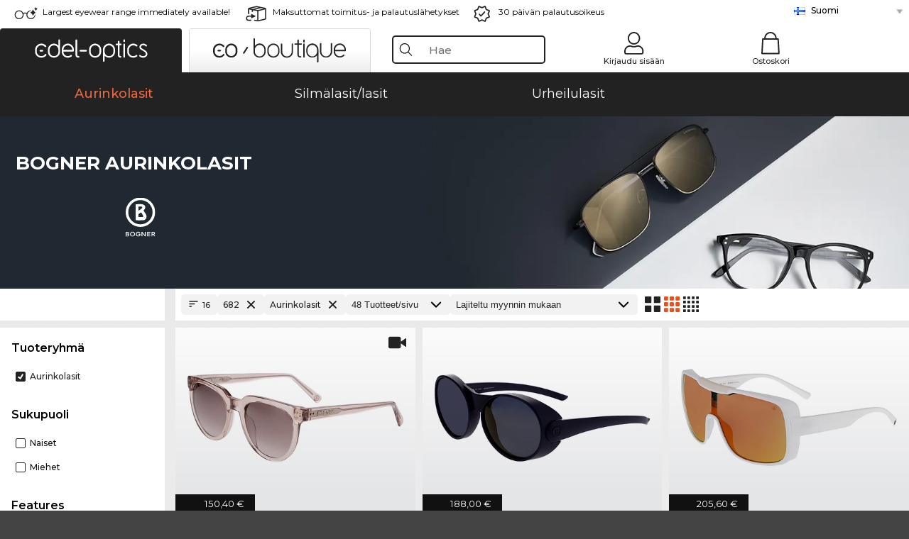

--- FILE ---
content_type: text/html; charset=utf-8
request_url: https://www.edel-optics.fi/Bogner-Aurinkolasit.html
body_size: 40577
content:
<!DOCTYPE html><html lang="FI"><head>
    <script  type="text/javascript" nonce="nonce-RTTNRlBwdNnCAt7L920utg8jH3CzJHvY">
        // create dataLayer
        window.dataLayer = window.dataLayer || [];
        function gtag() {
            dataLayer.push(arguments);
        }

        // set 'denied' as default for both ad and analytics storage, as well as ad_user_data and ad_personalization,
        gtag('consent', 'default', {
            ad_user_data: 'denied',
            ad_personalization: 'denied',
            ad_storage: 'denied',
            analytics_storage: 'denied',
            wait_for_update: 4000 // milliseconds to wait for update
        });

    </script>
<!-- Google Tag Manager -->
<script   nonce="nonce-khL44872ZMMUiJkBWV0iP5vxJ4k8PbFc">(function(w,d,s,l,i){w[l]=w[l]||[];w[l].push({'gtm.start':
new Date().getTime(),event:'gtm.js'});var f=d.getElementsByTagName(s)[0],
j=d.createElement(s),dl=l!='dataLayer'?'&l='+l:'';j.async=true;j.src=
'https://www.googletagmanager.com/gtm.js?id='+i+dl;f.parentNode.insertBefore(j,f);
})(window,document,'script','dataLayer','GTM-MQ7F453');</script>
<!-- End Google Tag Manager -->
<title>Osta Bogner-aurinkolasit edullisesti verkosta</title>
<link rel="shortcut icon" href="/edel-optics/favicon.ico" />
<link rel="manifest" href="/edel-optics/site.webmanifest" crossorigin="use-credentials" />
<base href="/" />
<meta name="google-site-verification" content="LUBnb4QcK698j5iLYooNIgZetxsQ6SZsXYSozcq_PcQ" />

<meta http-equiv="Content-Type" content="text/html; charset=utf-8"/>
<meta http-equiv="language" content="fi" />
<meta name="msvalidate.01" content="BC5A2C528FFB6EB9F453FCA2545C5E03" />
<meta http-equiv="imagetoolbar" content="no" />
<meta name="google" content="notranslate"/>
<meta name="language" content="fi" />
<meta name="content-language" content="fi" />
<meta name="mobile-web-app-capable" content="yes" />
<meta name="apple-mobile-web-app-status-bar-style" content="black-translucent" />
<meta name="viewport" content="width=device-width" />
<meta name="mobile-web-app-capable" content="yes" />
<meta name="apple-mobile-web-app-status-bar-style" content="black" />
<meta name="format-detection" content="telephone=no" />
<meta name="p:domain_verify" content="9d4cc17bdb7e58e38e8df1047c273ea9"/>
<meta name="title" content="Osta Bogner-aurinkolasit edullisesti verkosta" />
<meta name="keywords" content="Bogner, aurinkolasit, aurinkolasi, 2025, 2026, naiset, miehet, verkko, kauppa, edullinen, osta, tilaa" />
<meta name="description" content="Osta tai tilaa 16 Bogner Aurinkolasit edullisesti verkkokaupastamme. Nopea ja ilmainen lähetys maassa Suomi" />
<meta name="robots" content="all,index,follow" />


<link   href="/edel-shop/css/swiper-bundle.css?r1256" rel="stylesheet">

<script src="/edel-shop/js/swiper-bundle.min.js?r1256"></script>
<link rel="alternate" hreflang="es-cl" href="https://www.edel-optics.cl/Gafas-de-sol-Bogner.html" />
<link rel="alternate" hreflang="pt-br" href="https://www.edel-optics.com.br/Óculos-de-sol-Bogner.html" />
<link rel="alternate" hreflang="he-il" href="https://www.edel-optics.co.il/Bogner-משקפי-שמש.html" />
<link rel="alternate" hreflang="tr-tr" href="https://www.edel-optics.com.tr/Bogner-Güneş-gözlükleri.html" />
<link rel="alternate" hreflang="es-mx" href="https://www.edel-optics.mx/Gafas-de-sol-Bogner.html" />
<link rel="alternate" hreflang="mt-mt" href="https://www.edel-optics.com.mt/Nuċċalijiet-tax-xemx-Bogner.html" />
<link rel="alternate" hreflang="en-mt" href="https://www.edel-optics.com.mt/Bogner-Sunglasses.html" />
<link rel="alternate" hreflang="no-no" href="https://www.edel-optics.no/Bogner-solbriller.html" />
<link rel="alternate" hreflang="lv-lv" href="https://www.edel-optics.lv/Bogner-Saulesbrilles.html" />
<link rel="alternate" hreflang="fr-ca" href="https://www.edel-optics.ca/Lunettes-de-soleil-Bogner.html" />
<link rel="alternate" hreflang="en-ca" href="https://www.edel-optics.ca/Bogner-Sunglasses.html" />
<link rel="alternate" hreflang="fi-fi" href="https://www.edel-optics.fi/Bogner-Aurinkolasit.html" />
<link rel="alternate" hreflang="et-ee" href="https://www.edel-optics.ee/Bogner-Päikeseprillid.html" />
<link rel="alternate" hreflang="sl-si" href="https://www.edel-optics.si/Sončna-očala-blagovne-znamke-Bogner.html" />
<link rel="alternate" hreflang="lt-lt" href="https://www.edel-optics.lt/Bogner-Akiniai-nuo-saulės.html" />
<link rel="alternate" hreflang="el-cy" href="https://www.edel-optics.com.cy/Bogner-Sunglasses.html" />
<link rel="alternate" hreflang="sk-sk" href="https://www.edel-optics.sk/Bogner-Slnečné-okuliare.html" />
<link rel="alternate" hreflang="bg-bg" href="https://www.edel-optics.bg/Bogner-Слънчеви-очила.html" />
<link rel="alternate" hreflang="en-us" href="https://www.edel-optics.com/Bogner-Sunglasses.html" />
<link rel="alternate" hreflang="hr-hr" href="https://www.edel-optics.hr/Bogner-Sunčane-naočale.html" />
<link rel="alternate" hreflang="pt-pt" href="https://www.edel-optics.pt/Óculos-de-sol-Bogner.html" />
<link rel="alternate" hreflang="en-gb" href="https://www.edel-optics.co.uk/Bogner-Sunglasses.html" />
<link rel="alternate" hreflang="cs-cz" href="https://www.edel-optics.cz/Bogner-[typ].html" />
<link rel="alternate" hreflang="el-gr" href="https://www.edel-optics.gr/Bogner-Γυαλιά-ηλίου.html" />
<link rel="alternate" hreflang="it-it" href="https://www.edel-optics.it/Occhiali-da-sole-Bogner.html" />
<link rel="alternate" hreflang="hu-hu" href="https://www.edel-optics.hu/Bogner-Napszemüvegek.html" />
<link rel="alternate" hreflang="en-ie" href="https://www.edel-optics.ie/Bogner-Sunglasses.html" />
<link rel="alternate" hreflang="sv-se" href="https://www.edel-optics.se/Bogner-Solglasögon.html" />
<link rel="alternate" hreflang="ro-ro" href="https://www.edel-optics.ro/Ochelari-de-soare-Bogner.html" />
<link rel="alternate" hreflang="fr-be" href="https://www.edel-optics.be/Lunettes-de-soleil-Bogner.html" />
<link rel="alternate" hreflang="nl-be" href="https://www.edel-optics.be/Bogner-Zonnebrillen.html" />
<link rel="alternate" hreflang="es-es" href="https://www.edel-optics.es/Gafas-de-sol-Bogner.html" />
<link rel="alternate" hreflang="fr-fr" href="https://www.edel-optics.fr/Lunettes-de-soleil-Bogner.html" />
<link rel="alternate" hreflang="de-at" href="https://www.edel-optics.at/Bogner-Sonnenbrillen.html" />
<link rel="alternate" hreflang="pl-pl" href="https://www.edel-optics.pl/Bogner-Okulary-przeciwsłoneczne.html" />
<link rel="alternate" hreflang="da-dk" href="https://www.edel-optics.dk/Bogner-Solbriller.html" />
<link rel="alternate" hreflang="it-ch" href="https://www.edel-optics.ch/Occhiali-da-sole-Bogner.html" />
<link rel="alternate" hreflang="fr-ch" href="https://www.edel-optics.ch/Lunettes-de-soleil-Bogner.html" />
<link rel="alternate" hreflang="de-ch" href="https://www.edel-optics.ch/Bogner-Sonnenbrillen.html" />
<link rel="alternate" hreflang="nl-nl" href="https://www.edel-optics.nl/Bogner-Zonnebrillen.html" />
<link rel="alternate" hreflang="de-de" href="https://www.edel-optics.de/Bogner-Sonnenbrillen.html" />

<link rel="stylesheet"  type="text/css" href="/edel-optics/css/min_all_.fi.css?r1256"  />
<link rel="stylesheet" type="text/css" href="https://www.edel-optics.fi/edel-shop/css/base64_images_desktop.css?r1256" />
                <script type="text/javascript" data-cmp-ab="1" src="https://cdn.consentmanager.net/delivery/autoblocking/bb1b7de872774.js" data-cmp-host="c.delivery.consentmanager.net" data-cmp-cdn="cdn.consentmanager.net" data-cmp-codesrc="0"></script>
                <script src="https://www.edel-optics.fi/edel-shop/js/mini_all.js?r12569999"  type="text/javascript"></script>

<script src="/edel-shop/js/image-zoom-min-click.js?r1256"></script>
<script type="text/javascript">var eoBaseSelection = {"sProductType":"eoProductsGlassesSunglasses","pbr_iId":"682"};
                    var eoStatic = {
                        APIUrl:"/",
                        sPromotion:"",
                        sSourceChannel:"google",
                        sCountry:"FI",
                        sGeo:"US",
                        sSelectedPageId:"page-list",
                        sRequestUri:"www.edel-optics.fi/Bogner-Aurinkolasit.html"    ,
                        sLenssystem:"/Lenssystem.html"    ,
                        referer: window.eoReferrer,
                        iLineItems:4,
                        bBoutique:false,
                        sType: "eoProductsGlassesSunglasses",
                        bCartAjax: true,
                        sLiveEnvironment: ""
                    };
                    var eoSearchUrl = "Hae.html";
                    var eoDebugData = {"gip":"US","lid":"fi_FI","Page":1,"brandId":682,"type":"eoProductsGlassesSunglasses","backoffice":false};
                    var eoNotFound = "";
             </script><script type="text/javascript">  var bLux = false; </script>

<style type="text/css">
                      @font-face{font-family:Montserrat;font-style:normal;font-weight:300;src:local('Montserrat Light'),local('Montserrat-Light'),url(https://fonts.gstatic.com/s/montserrat/v12/IVeH6A3MiFyaSEiudUMXExNcqx07xvyppV96iFRdwiM.woff2) format('woff2');unicode-range:U+0460-052F,U+1C80-1C88,U+20B4,U+2DE0-2DFF,U+A640-A69F,U+FE2E-FE2F}@font-face{font-family:Montserrat;font-style:normal;font-weight:300;src:local('Montserrat Light'),local('Montserrat-Light'),url(https://fonts.gstatic.com/s/montserrat/v12/IVeH6A3MiFyaSEiudUMXE-fhZE2STYI3KzBGzrJG_ik.woff2) format('woff2');unicode-range:U+0400-045F,U+0490-0491,U+04B0-04B1,U+2116}@font-face{font-family:Montserrat;font-style:normal;font-weight:300;src:local('Montserrat Light'),local('Montserrat-Light'),url(https://fonts.gstatic.com/s/montserrat/v12/IVeH6A3MiFyaSEiudUMXE_oTkEokFSrSpvYSpZOeZRs.woff2) format('woff2');unicode-range:U+0102-0103,U+0110-0111,U+1EA0-1EF9,U+20AB}@font-face{font-family:Montserrat;font-style:normal;font-weight:300;src:local('Montserrat Light'),local('Montserrat-Light'),url(https://fonts.gstatic.com/s/montserrat/v12/IVeH6A3MiFyaSEiudUMXE0_0lycXMw8PhobHtu2Qgco.woff2) format('woff2');unicode-range:U+0100-024F,U+0259,U+1E00-1EFF,U+20A0-20AB,U+20AD-20CF,U+2C60-2C7F,U+A720-A7FF}@font-face{font-family:Montserrat;font-style:normal;font-weight:300;src:local('Montserrat Light'),local('Montserrat-Light'),url(https://fonts.gstatic.com/s/montserrat/v12/IVeH6A3MiFyaSEiudUMXE8u2Q0OS-KeTAWjgkS85mDg.woff2) format('woff2');unicode-range:U+0000-00FF,U+0131,U+0152-0153,U+02BB-02BC,U+02C6,U+02DA,U+02DC,U+2000-206F,U+2074,U+20AC,U+2122,U+2212,U+2215}@font-face{font-family:Montserrat;font-style:normal;font-weight:400;src:local('Montserrat Regular'),local('Montserrat-Regular'),url(https://fonts.gstatic.com/s/montserrat/v12/rBHvpRWBkgyW99dXT88n7yEAvth_LlrfE80CYdSH47w.woff2) format('woff2');unicode-range:U+0460-052F,U+1C80-1C88,U+20B4,U+2DE0-2DFF,U+A640-A69F,U+FE2E-FE2F}@font-face{font-family:Montserrat;font-style:normal;font-weight:400;src:local('Montserrat Regular'),local('Montserrat-Regular'),url(https://fonts.gstatic.com/s/montserrat/v12/NX1NravqaXESu9fFv7KuqiEAvth_LlrfE80CYdSH47w.woff2) format('woff2');unicode-range:U+0400-045F,U+0490-0491,U+04B0-04B1,U+2116}@font-face{font-family:Montserrat;font-style:normal;font-weight:400;src:local('Montserrat Regular'),local('Montserrat-Regular'),url(https://fonts.gstatic.com/s/montserrat/v12/SKK6Nusyv8QPNMtI4j9J2yEAvth_LlrfE80CYdSH47w.woff2) format('woff2');unicode-range:U+0102-0103,U+0110-0111,U+1EA0-1EF9,U+20AB}@font-face{font-family:Montserrat;font-style:normal;font-weight:400;src:local('Montserrat Regular'),local('Montserrat-Regular'),url(https://fonts.gstatic.com/s/montserrat/v12/gFXtEMCp1m_YzxsBpKl68iEAvth_LlrfE80CYdSH47w.woff2) format('woff2');unicode-range:U+0100-024F,U+0259,U+1E00-1EFF,U+20A0-20AB,U+20AD-20CF,U+2C60-2C7F,U+A720-A7FF}@font-face{font-family:Montserrat;font-style:normal;font-weight:400;src:local('Montserrat Regular'),local('Montserrat-Regular'),url(https://fonts.gstatic.com/s/montserrat/v12/zhcz-_WihjSQC0oHJ9TCYPk_vArhqVIZ0nv9q090hN8.woff2) format('woff2');unicode-range:U+0000-00FF,U+0131,U+0152-0153,U+02BB-02BC,U+02C6,U+02DA,U+02DC,U+2000-206F,U+2074,U+20AC,U+2122,U+2212,U+2215}@font-face{font-family:Montserrat;font-style:normal;font-weight:500;src:local('Montserrat Medium'),local('Montserrat-Medium'),url(https://fonts.gstatic.com/s/montserrat/v12/BYPM-GE291ZjIXBWrtCwegfbXzrQSAAEBIYSBdOJ6AI.woff2) format('woff2');unicode-range:U+0460-052F,U+1C80-1C88,U+20B4,U+2DE0-2DFF,U+A640-A69F,U+FE2E-FE2F}@font-face{font-family:Montserrat;font-style:normal;font-weight:500;src:local('Montserrat Medium'),local('Montserrat-Medium'),url(https://fonts.gstatic.com/s/montserrat/v12/BYPM-GE291ZjIXBWrtCweihRd9EcKnxd5WrMWY0Fr3U.woff2) format('woff2');unicode-range:U+0400-045F,U+0490-0491,U+04B0-04B1,U+2116}@font-face{font-family:Montserrat;font-style:normal;font-weight:500;src:local('Montserrat Medium'),local('Montserrat-Medium'),url(https://fonts.gstatic.com/s/montserrat/v12/BYPM-GE291ZjIXBWrtCwegoO3BxTt7eneo3rZcXyZuQ.woff2) format('woff2');unicode-range:U+0102-0103,U+0110-0111,U+1EA0-1EF9,U+20AB}@font-face{font-family:Montserrat;font-style:normal;font-weight:500;src:local('Montserrat Medium'),local('Montserrat-Medium'),url(https://fonts.gstatic.com/s/montserrat/v12/BYPM-GE291ZjIXBWrtCwemPHx8QIAbG0MeMM9fVyzAY.woff2) format('woff2');unicode-range:U+0100-024F,U+0259,U+1E00-1EFF,U+20A0-20AB,U+20AD-20CF,U+2C60-2C7F,U+A720-A7FF}@font-face{font-family:Montserrat;font-style:normal;font-weight:500;src:local('Montserrat Medium'),local('Montserrat-Medium'),url(https://fonts.gstatic.com/s/montserrat/v12/BYPM-GE291ZjIXBWrtCwejOo-lJoxoMO4vrg2XwIHQk.woff2) format('woff2');unicode-range:U+0000-00FF,U+0131,U+0152-0153,U+02BB-02BC,U+02C6,U+02DA,U+02DC,U+2000-206F,U+2074,U+20AC,U+2122,U+2212,U+2215}@font-face{font-family:Montserrat;font-style:normal;font-weight:700;src:local('Montserrat Bold'),local('Montserrat-Bold'),url(https://fonts.gstatic.com/s/montserrat/v12/IQHow_FEYlDC4Gzy_m8fcude9INZm0R8ZMJUtfOsxrw.woff2) format('woff2');unicode-range:U+0460-052F,U+1C80-1C88,U+20B4,U+2DE0-2DFF,U+A640-A69F,U+FE2E-FE2F}@font-face{font-family:Montserrat;font-style:normal;font-weight:700;src:local('Montserrat Bold'),local('Montserrat-Bold'),url(https://fonts.gstatic.com/s/montserrat/v12/IQHow_FEYlDC4Gzy_m8fcrpHcMS0zZe4mIYvDKG2oeM.woff2) format('woff2');unicode-range:U+0400-045F,U+0490-0491,U+04B0-04B1,U+2116}@font-face{font-family:Montserrat;font-style:normal;font-weight:700;src:local('Montserrat Bold'),local('Montserrat-Bold'),url(https://fonts.gstatic.com/s/montserrat/v12/IQHow_FEYlDC4Gzy_m8fcjh33M2A-6X0bdu871ruAGs.woff2) format('woff2');unicode-range:U+0102-0103,U+0110-0111,U+1EA0-1EF9,U+20AB}@font-face{font-family:Montserrat;font-style:normal;font-weight:700;src:local('Montserrat Bold'),local('Montserrat-Bold'),url(https://fonts.gstatic.com/s/montserrat/v12/IQHow_FEYlDC4Gzy_m8fchHJTnCUrjaAm2S9z52xC3Y.woff2) format('woff2');unicode-range:U+0100-024F,U+0259,U+1E00-1EFF,U+20A0-20AB,U+20AD-20CF,U+2C60-2C7F,U+A720-A7FF}@font-face{font-family:Montserrat;font-style:normal;font-weight:700;src:local('Montserrat Bold'),local('Montserrat-Bold'),url(https://fonts.gstatic.com/s/montserrat/v12/IQHow_FEYlDC4Gzy_m8fcoWiMMZ7xLd792ULpGE4W_Y.woff2) format('woff2');unicode-range:U+0000-00FF,U+0131,U+0152-0153,U+02BB-02BC,U+02C6,U+02DA,U+02DC,U+2000-206F,U+2074,U+20AC,U+2122,U+2212,U+2215}@font-face{font-family:Montserrat;font-style:normal;font-weight:900;src:local('Montserrat Black'),local('Montserrat-Black'),url(https://fonts.gstatic.com/s/montserrat/v12/aEu-9ATAroJ1iN4zmQ55BqvmtpDkVk8Ra82A8AL7V0Q.woff2) format('woff2');unicode-range:U+0460-052F,U+1C80-1C88,U+20B4,U+2DE0-2DFF,U+A640-A69F,U+FE2E-FE2F}@font-face{font-family:Montserrat;font-style:normal;font-weight:900;src:local('Montserrat Black'),local('Montserrat-Black'),url(https://fonts.gstatic.com/s/montserrat/v12/aEu-9ATAroJ1iN4zmQ55BhM_lnCtUATOqR8j0WRFbzk.woff2) format('woff2');unicode-range:U+0400-045F,U+0490-0491,U+04B0-04B1,U+2116}@font-face{font-family:Montserrat;font-style:normal;font-weight:900;src:local('Montserrat Black'),local('Montserrat-Black'),url(https://fonts.gstatic.com/s/montserrat/v12/aEu-9ATAroJ1iN4zmQ55Bu4NfmXkMoD31PGgz7X31CU.woff2) format('woff2');unicode-range:U+0102-0103,U+0110-0111,U+1EA0-1EF9,U+20AB}@font-face{font-family:Montserrat;font-style:normal;font-weight:900;src:local('Montserrat Black'),local('Montserrat-Black'),url(https://fonts.gstatic.com/s/montserrat/v12/aEu-9ATAroJ1iN4zmQ55BsvbOpOevl3wWYjwFvepnDU.woff2) format('woff2');unicode-range:U+0100-024F,U+0259,U+1E00-1EFF,U+20A0-20AB,U+20AD-20CF,U+2C60-2C7F,U+A720-A7FF}@font-face{font-family:Montserrat;font-style:normal;font-weight:900;src:local('Montserrat Black'),local('Montserrat-Black'),url(https://fonts.gstatic.com/s/montserrat/v12/aEu-9ATAroJ1iN4zmQ55Bsjsb7Oq0o-uqUFW7Ygu5rM.woff2) format('woff2');unicode-range:U+0000-00FF,U+0131,U+0152-0153,U+02BB-02BC,U+02C6,U+02DA,U+02DC,U+2000-206F,U+2074,U+20AC,U+2122,U+2212,U+2215}
                    </style>
        </head><body class="eoCountry_US eoLanguage_fi" ><!-- Google Tag Manager (noscript) -->
                <noscript><iframe src="https://www.googletagmanager.com/ns.html?id=GTM-MQ7F453"
                height="0" width="0" style="display:none;visibility:hidden"></iframe></noscript>
                <!-- End Google Tag Manager (noscript) --><div class="eoStickyInfoboxContainer"></div><div id="page-list" class="eoViews eoViewsPage eoViewsPageList"  ><div id="claim-bar" class="eoViews eoViewsClaimBar2025" itemscope itemtype="http://schema.org/Organization" ><meta itemprop="logo" content="https://img.edel-optics.com/frontend/classic_logo.png" /><meta itemprop="name" content="Edel-Optics GmbH" /><meta itemprop="url" content="https://www.edel-optics.fi" /><div class="eoViewsClaimBarItem2025 eoClaimGlasses" tabindex="-1" onclick="$('#intern-menu').show();">Largest eyewear range immediately available!</div><div class="eoViewsClaimBarItem2025 eoBackshipping">Maksuttomat toimitus- ja palautuslähetykset</div><div class="eoViewsClaimBarItem2025 eoReturn30Days">30 päivän palautusoikeus</div><div class="eoViewsClaimBarItem2025 eoLanguageSelect"><nav class="eoCountryBox2025" aria-label="Country Select"><a class="eoCountryItem2025 eoFirst eoFlag_FI" href="https://www.edel-optics.fi/Bogner-Aurinkolasit.html" title="Bogner Aurinkolasit">Suomi</a><a class="eoCountryItem2025 eoFlag_NL" href="https://www.edel-optics.nl/Bogner-Zonnebrillen.html" title="Bogner Zonnebrillen">Alankomaat</a><a class="eoCountryItem2025 eoFlag_BE" href="https://www.edel-optics.be/Bogner-Zonnebrillen.html?sLanguage=nl" title="Bogner Zonnebrillen">Belgia (Nl)</a><a class="eoCountryItem2025 eoFlag_BE" href="https://www.edel-optics.be/Lunettes-de-soleil-Bogner.html?sLanguage=fr" title="Lunettes de soleil Bogner">Belgia (Fr)</a><a class="eoCountryItem2025 eoFlag_BR" href="https://www.edel-optics.com.br/Óculos-de-sol-Bogner.html" title="Óculos de sol Bogner">Brasilia</a><a class="eoCountryItem2025 eoFlag_BG" href="https://www.edel-optics.bg/Bogner-Слънчеви-очила.html" title="Bogner Слънчеви очила">Bulgaria</a><a class="eoCountryItem2025 eoFlag_CL" href="https://www.edel-optics.cl/Gafas-de-sol-Bogner.html" title="Gafas de sol Bogner">Chile</a><a class="eoCountryItem2025 eoFlag_ES" href="https://www.edel-optics.es/Gafas-de-sol-Bogner.html" title="Gafas de sol Bogner">Espanja</a><a class="eoCountryItem2025 eoFlag_IE" href="https://www.edel-optics.ie/Bogner-Sunglasses.html" title="Bogner Sunglasses">Irlanti</a><a class="eoCountryItem2025 eoFlag_GB" href="https://www.edel-optics.co.uk/Bogner-Sunglasses.html" title="Bogner Sunglasses">Iso-Britannia</a><a class="eoCountryItem2025 eoFlag_IL" href="https://www.edel-optics.co.il/Bogner-משקפי-שמש.html" title="Bogner משקפי שמש">Israel</a><a class="eoCountryItem2025 eoFlag_IT" href="https://www.edel-optics.it/Occhiali-da-sole-Bogner.html" title="Occhiali da sole Bogner">Italia</a><a class="eoCountryItem2025 eoFlag_AT" href="https://www.edel-optics.at/Bogner-Sonnenbrillen.html" title="Bogner Sonnenbrillen">Itävalta</a><a class="eoCountryItem2025 eoFlag_CA" href="https://www.edel-optics.ca/Bogner-Sunglasses.html?sLanguage=en" title="Bogner Sunglasses">Kanada (En)</a><a class="eoCountryItem2025 eoFlag_CA" href="https://www.edel-optics.ca/Lunettes-de-soleil-Bogner.html?sLanguage=fr" title="Lunettes de soleil Bogner">Kanada (Fr)</a><a class="eoCountryItem2025 eoFlag_GR" href="https://www.edel-optics.gr/Bogner-Γυαλιά-ηλίου.html" title="Bogner Γυαλιά ηλίου">Kreikka</a><a class="eoCountryItem2025 eoFlag_HR" href="https://www.edel-optics.hr/Bogner-Sunčane-naočale.html" title="Bogner Sunčane naočale">Kroatia</a><a class="eoCountryItem2025 eoFlag_CY" href="https://www.edel-optics.com.cy/Bogner-Sunglasses.html" title="Bogner Sunglasses">Kypros</a><a class="eoCountryItem2025 eoFlag_LV" href="https://www.edel-optics.lv/Bogner-Saulesbrilles.html" title="Bogner Saulesbrilles">Latvia</a><a class="eoCountryItem2025 eoFlag_LT" href="https://www.edel-optics.lt/Bogner-Akiniai-nuo-saulės.html" title="Bogner Akiniai nuo saulės">Liettua</a><a class="eoCountryItem2025 eoFlag_MT" href="https://www.edel-optics.com.mt/Bogner-Sunglasses.html?sLanguage=en" title="Bogner Sunglasses">Malta (En)</a><a class="eoCountryItem2025 eoFlag_MT" href="https://www.edel-optics.com.mt/Nuċċalijiet-tax-xemx-Bogner.html?sLanguage=mt" title="Nuċċalijiet tax-xemx Bogner">Malta (Mt)</a><a class="eoCountryItem2025 eoFlag_MX" href="https://www.edel-optics.mx/Gafas-de-sol-Bogner.html" title="Gafas de sol Bogner">Meksiko</a><a class="eoCountryItem2025 eoFlag_NO" href="https://www.edel-optics.no/Bogner-solbriller.html" title="Bogner solbriller">Norja</a><a class="eoCountryItem2025 eoFlag_PT" href="https://www.edel-optics.pt/Óculos-de-sol-Bogner.html" title="Óculos de sol Bogner">Portugali</a><a class="eoCountryItem2025 eoFlag_PL" href="https://www.edel-optics.pl/Bogner-Okulary-przeciwsłoneczne.html" title="Bogner Okulary przeciwsłoneczne">Puola</a><a class="eoCountryItem2025 eoFlag_FR" href="https://www.edel-optics.fr/Lunettes-de-soleil-Bogner.html" title="Lunettes de soleil Bogner">Ranska</a><a class="eoCountryItem2025 eoFlag_RO" href="https://www.edel-optics.ro/Ochelari-de-soare-Bogner.html" title="Ochelari de soare Bogner">Romania</a><a class="eoCountryItem2025 eoFlag_SE" href="https://www.edel-optics.se/Bogner-Solglasögon.html" title="Bogner Solglasögon">Ruotsi</a><a class="eoCountryItem2025 eoFlag_DE" href="https://www.edel-optics.de/Bogner-Sonnenbrillen.html" title="Bogner Sonnenbrillen">Saksa</a><a class="eoCountryItem2025 eoFlag_SK" href="https://www.edel-optics.sk/Bogner-Slnečné-okuliare.html" title="Bogner Slnečné okuliare">Slovakia</a><a class="eoCountryItem2025 eoFlag_SI" href="https://www.edel-optics.si/Sončna-očala-blagovne-znamke-Bogner.html" title="Sončna očala blagovne znamke Bogner">Slovenia</a><a class="eoCountryItem2025 eoFlag_CH" href="https://www.edel-optics.ch/Bogner-Sonnenbrillen.html?sLanguage=de" title="Bogner Sonnenbrillen">Sveitsi (De)</a><a class="eoCountryItem2025 eoFlag_CH" href="https://www.edel-optics.ch/Lunettes-de-soleil-Bogner.html?sLanguage=fr" title="Lunettes de soleil Bogner">Sveitsi (Fr)</a><a class="eoCountryItem2025 eoFlag_CH" href="https://www.edel-optics.ch/Occhiali-da-sole-Bogner.html?sLanguage=it" title="Occhiali da sole Bogner">Sveitsi (It)</a><a class="eoCountryItem2025 eoFlag_DK" href="https://www.edel-optics.dk/Bogner-Solbriller.html" title="Bogner Solbriller">Tanska</a><a class="eoCountryItem2025 eoFlag_TR" href="https://www.edel-optics.com.tr/Bogner-Güneş-gözlükleri.html" title="Bogner Güneş gözlükleri">Turkki</a><a class="eoCountryItem2025 eoFlag_CZ" href="https://www.edel-optics.cz/Bogner-[typ].html" title="Bogner [typ]">Tšekki</a><a class="eoCountryItem2025 eoFlag_HU" href="https://www.edel-optics.hu/Bogner-Napszemüvegek.html" title="Bogner Napszemüvegek">Unkari</a><a class="eoCountryItem2025 eoFlag_EE" href="https://www.edel-optics.ee/Bogner-Päikeseprillid.html" title="Bogner Päikeseprillid">Viro</a></nav></div></div><nav id="header-menu" class="eoViews eoViewsHeaderMenu"  ><div class="eoNewHeader on_page_edeloptics">
                        <div class="eoNewHeaderItem eoNewHeaderSelect">            <script>
            function gotoBoutique(url){
                location.href = ""+url;
            }
            function gotoEdeloptics(url){
                location.href = ""+url;
            }
            </script>
                <div class="eoNewHeaderSelectItem eoNewHeaderSelectActive on_page_edeloptics" role="button" onclick="gotoEdeloptics('')" style="cursor:pointer;" tabindex="0">
                    <img class="logo_desktop" src="//img.edel-optics.com/frontend/EO_Logo_Desktop_Dark_1.svg" alt="Edel-Optics Logo">
                     <img class="logo_mobile" src="//img.edel-optics.com/frontend/EO_Logo_Mobile_Dark_1.svg" alt="Edel-Optics Logo">
                </div>
                <div class="eoNewHeaderSelectItem  eoNewHeaderSelectDeActive on_page_edeloptics" role="button" onclick="gotoBoutique('/Boutique-Aurinkolasit.html')" style="cursor:pointer;" tabindex="0">
                    <div class="gradienTabColor on_page_edeloptics">
                       <img class="logo_desktop" src="//img.edel-optics.com/frontend/EOB_Logo_Desktop_Light_1.svg"  alt="Edel-Optics Boutique Logo">
                       <img class="logo_mobile" src="//img.edel-optics.com/frontend/EOB_Logo_Mobile_Light_1.svg"  alt="Edel-Optics Boutique Logo">
                    </div>
                </div>
        </div>
                        <div class="eoNewHeaderItem eoNewHeaderSearchBox"><div class="eoViews eoViewsHeaderMenuSearchBox typ_"  ><div class="eoViewsButtonLabel">
                                            <div class="eoSearchContainer">
                <div class="eoSearchBoxInputWrapper">
                    <input
                      class="eoSearchBox"
                      name="search"
                      placeholder="Hae"
                      value=""
                      autocomplete="off"
                      type="text" />
                    <div role="button" aria-label="Clear" class="eoSearchBoxClearButton" onclick="clearSearchBox();"></div>
                </div>
                <div class="eoSuggestions">
                    <div role="button" tabindex="-1" class="eoShowAllSearchResults" onclick="searchProducts(currentInput);">
                        Näytä kaikki tulokset
                    </div>
                </div>
                <div id="eoSearchBoxOverlay" onclick="closeSearchBoxOverlay()"></div>
           </div>
                          </div></div></div>
                        <div class="eoNewHeaderItem eoNewHeaderIcons">    <div onclick="openSearchBoxMobile();" class="eoNewHeaderIconsItems searchboxHeaderItem">
        <div class="searchIcons edeloptics_icon "></div>
        <span class="nav_icon_text">
            <a>
                Hae
            </a>
        </span>
    </div>
    <div class="eoNewHeaderIconsItems">
        <div onclick="location.href='/Customer-area-login.html';" class="loginIcons edeloptics_icon "></div>
        <span class="nav_icon_text">
            <a href="/Customer-area-login.html">
                Kirjaudu sisään
            </a>
        </span>
    </div>
    <div class="eoNewHeaderIconsItems" style="  display:none;  ">
        <div onclick="location.href='/bookmarks.html'" class="wishIcons edeloptics_icon ">
            <div class="BOOKMARKS_INFO_COUNT">0</div>
        </div>
        <span class="nav_icon_text">
            <a href ="/bookmarks.html">
                Muistilista
            </a>
        </span>
    </div>
    <div class="eoNewHeaderIconsItems">
        <div class="cartIcons edeloptics_icon" onclick="window.location='/Ostoskori.html'">
            <div class="CART_INFO_COUNT">0</div>
        </div>
        <span class="nav_icon_text cartIconsText">
            <a href="/Ostoskori.html">
                Ostoskori
            </a>
        </span>
        <div class="CART_INFO_CONTAINER"></div>
    </div><div class="eoNewHeaderIconsItems" >&nbsp;</div></div>
                </div>

                <div class="desktop_info_cart_empty">Ostoskorisi on vielä tyhjä.</div>

                <div class="eoNewHeaderMobile">
                            <div class="mobileHeaderIcons">
        
        <a class="eoNewHeaderIconsItems" href="javascript: openSearchBoxMobile(); void(0);" aria-label="Search">
            <div class="mobile_search_icon mobile_icon " aria-label="Search Icon"></div>
        </a>
        <a class="eoNewHeaderIconsItems" href="/Customer-area-login.html" aria-label="Login">
            <div class="mobile_people_icon mobile_icon " aria-label="Login Icon"></div>
        </a>
        <a class="eoNewHeaderIconsItems" href="/bookmarks.html" aria-label="Bookmarks"  style="display:none;" >
            <div class="mobile_wish_icon mobile_icon " aria-label="Bookmark Icon">
                <div class="BOOKMARKS_INFO_COUNT">0</div>
            </div>
        </a>
        <a class="eoNewHeaderIconsItems" href="javascript: gotoMobileCart('Ostoskori.html','Ostoskorisi on vielä tyhjä.'); void(0);" aria-label="Cart">
            <div class="mobile_cart_icon  mobile_icon  cartclickpoint" aria-label="Cart Icon">
                <div class="CART_INFO_COUNT">0</div>
            </div>
            <div class="CART_INFO_CONTAINER"></div>
        </a>
    </div>    <script>
        let gotoMobileCart = function(url, labelText){
            const count = $(".CART_INFO_COUNT").html();
            if(count > 0){
                 location.href = '/' + url;
            }else{
                $(".eoNewHeaderNavMobile").after('<div class="info_cart_empty" onclick="$(this).remove();">' + labelText + '</div>');
                setTimeout(() => $('.info_cart_empty').remove(), 2200);
            }
        }
    </script>
                </div>
                <div class="eoNewHeaderNavMobile">
                                <script>
            function onFilter() { eoListView.faceteCloseOpen(); }
            </script>


             

            <a class="eoNewHeaderNavMobileItem nav_mobile_active " href="/Aurinkolasit.html">
                Aurinkolasit
            </a>
            <a class="eoNewHeaderNavMobileItem " href="/Silmälasit-lasit.html">
                Silmälasit/lasit
            </a>
        
            <a class="eoNewHeaderNavMobileItem " href="/Urheilulasit.html">
                Urheilulasit
            </a>
            
                </div>
        </nav><div id="mega-menu" class="eoViews eoViewsMegaMenu"  ><ul class="eoViewsMegaMenuItem eoNoSelect "><li id="dropdown-sunglasses" class="eoViews eoViewsDropDownMenu eoViewsMegaMenuSunglasses right eoSelected"  ><table style=" border-collapse: collapse;"><tr><td style="padding:0; margin:0;width:45%;
                    background-repeat: repeat-x;
                    background-position:left center;
            ;">&nbsp;</td><td style="padding-left:2px;padding-right:2px; margin:0;width:10px;">&nbsp;</td><td class="eotdBorderMenu" style="padding:0; margin:0;width:168px"><div style="border:0px solid #111;margin-top:8px;"><a style="font-size: 14px;display: block; width:168px" class="eoMegaMenuTitleTxteoProductsGlassesSunglasses MainMenuItemHref SelectedMenuItem" href="/Aurinkolasit.html" title="Aurinkolasit"><span class="eoMeganuInnerSpan selectedMeganuInnerSpan">Aurinkolasit</span><div class="eoViewsMenuBridge"></div></a></div></td><td style="padding-left:2px;padding-right:2px; margin:0;width:8px;">&nbsp;</td><td style="padding:0; margin:0;width:45%;
                    background-repeat: repeat-x;
                    background-position:left center;
            ;"></td></tr></table><div class="eoViewsDropDownMenuContent  eoViewsWideMenu" onmouseover="(event || window.event).cancelBubble=true;return false"><div class="eoViewsDropDownMenuInnerContent"><div class="eoViewsDropDownMenuScreenColumn eoViewsDropDownMenuScreenColumnNoBrand"><div class="eoViewsDropDownMenuBlock"><h3>Sukupuoli</h3><div class="eoViewsDropDownMenuItem"><a href="/Miesten-Aurinkolasit.html" title="Miesten Aurinkolasit">Miehet</a></div><div class="eoViewsDropDownMenuItem"><a href="/Naisten-Aurinkolasit.html" title="Naisten Aurinkolasit">Naiset</a></div><div class="eoViewsDropDownMenuItem"><a href="/Junior-Aurinkolasit.html" title="Junior Aurinkolasit">Junior</a></div></div><div class="eoViewsDropDownMenuBlock"><h3>Features</h3><div class="eoViewsDropDownMenuItem"><a href="/Aurinkolasit-Uutuudet.html" title="Aurinkolasit Uutuudet">Uutuudet</a></div><div class="eoViewsDropDownMenuItem"><a href="/Aurinkolasit-Sale.html" title="Aurinkolasit Sale">Sale</a></div><div class="eoViewsDropDownMenuItem"><a href="/Aurinkolasit-Varastossa.html" title="Aurinkolasit Varastossa">Varastossa</a></div></div><div class="eoViewsDropDownMenuBlock"><div class="eoViewsDropDownMenuItem"><a href="/StyleDEAL-Aurinkolasit.html"  title="StyleDEAL">StyleDEAL</a></div><div class="eoViewsDropDownMenuItem"><a href="/EYO.html"  title="EYO.html">EYO</a></div><div class="eoViewsDropDownMenuItem"><a href="/VOOY.html" title="VOOY.html">VOOY</a></div></div><div class="eoViewsDropDownMenuBlock eoViewsDropDownMenuBlockButtonContainer eoAllBrands"><a href="/Aurinkolasit.html" class="button tag-button-all-3" title="Aurinkolasit">all&nbsp;sunglasses</a></div></div><div class="eoViewsDropDownMenuScreenColumn eoViewsDropDownMenuScreenColumnNoBrand eoViewsDropDownMenuNoPhoneColumn"><div class="eoViewsDropDownMenuBlock"  id="eoProductsGlassesSunglasses_pgl_aFrameStyle"><h3>Kehyksen muoto</h3><div class="eoViewsDropDownMenuItem"><a href="/Suorakulmio-Aurinkolasit.html" title="Aurinkolasit" class="imageblock tag-button-all-2" data-ref="0">
                        <img src="//img.edel-optics.com/frontend/productproperties/framestyle_rectangle_white.svg" alt="Aurinkolasit" />
                    <div class="imageblocklabel">Suorakulmio</div></a></div><div class="eoViewsDropDownMenuItem"><a href="/Neliömäinen-Aurinkolasit.html" title="Suorakulmio Aurinkolasit" class="imageblock tag-button-all-2" data-ref="1">
                        <img src="//img.edel-optics.com/frontend/productproperties/framestyle_square_white.svg" alt="Suorakulmio Aurinkolasit" />
                    <div class="imageblocklabel">Neliömäinen</div></a></div><div class="eoViewsDropDownMenuItem"><a href="/Cat-Eye-Aurinkolasit.html" title="Neliömäinen Aurinkolasit" class="imageblock tag-button-all-2" data-ref="2">
                        <img src="//img.edel-optics.com/frontend/productproperties/framestyle_cat-eye_white.svg" alt="Neliömäinen Aurinkolasit" />
                    <div class="imageblocklabel">Cat-Eye</div></a></div><div class="eoViewsDropDownMenuItem"><a href="/Pilot-Aurinkolasit.html" title="Cat-Eye Aurinkolasit" class="imageblock tag-button-all-2" data-ref="3">
                        <img src="//img.edel-optics.com/frontend/productproperties/framestyle_pilot_white.svg" alt="Cat-Eye Aurinkolasit" />
                    <div class="imageblocklabel">Pilot</div></a></div><div class="eoViewsDropDownMenuItem"><a href="/pyöreä-Aurinkolasit.html" title="Pilot Aurinkolasit" class="imageblock tag-button-all-2" data-ref="4">
                        <img src="//img.edel-optics.com/frontend/productproperties/framestyle_round_white.svg" alt="Pilot Aurinkolasit" />
                    <div class="imageblocklabel">pyöreä</div></a></div><div class="eoViewsDropDownMenuItem hidden"><a href="/Epäsäännöllinen-Aurinkolasit.html" title="pyöreä Aurinkolasit" class="imageblock tag-button-all-2" data-ref="5">
                        <img src="//img.edel-optics.com/frontend/productproperties/framestyle_irregular_white.svg" alt="pyöreä Aurinkolasit" />
                    <div class="imageblocklabel">Epäsäännöllinen</div></a></div><div class="eoViewsDropDownMenuItem hidden"><a href="/panoraama-Aurinkolasit.html" title="Epäsäännöllinen Aurinkolasit" class="imageblock tag-button-all-2" data-ref="6">
                        <img src="//img.edel-optics.com/frontend/productproperties/framestyle_panoramic_white.svg" alt="Epäsäännöllinen Aurinkolasit" />
                    <div class="imageblocklabel">panoraama</div></a></div><div class="eoViewsDropDownMenuItem hidden"><a href="/Soikea-Aurinkolasit.html" title="panoraama Aurinkolasit" class="imageblock tag-button-all-2" data-ref="7">
                        <img src="//img.edel-optics.com/frontend/productproperties/framestyle_oval_white.svg" alt="panoraama Aurinkolasit" />
                    <div class="imageblocklabel">Soikea</div></a></div><div class="eoViewsDropDownMenuItem hidden"><a href="/panto-Aurinkolasit.html" title="Soikea Aurinkolasit" class="imageblock tag-button-all-2" data-ref="8">
                        <img src="//img.edel-optics.com/frontend/productproperties/framestyle_panto_white.svg" alt="Soikea Aurinkolasit" />
                    <div class="imageblocklabel">panto</div></a></div><div class="eoViewsDropDownMenuItem hidden"><a href="/puolisuunnikas-Aurinkolasit.html" title="panto Aurinkolasit" class="imageblock tag-button-all-2" data-ref="9">
                        <img src="//img.edel-optics.com/frontend/productproperties/framestyle_trapeze_white.svg" alt="panto Aurinkolasit" />
                    <div class="imageblocklabel">puolisuunnikas</div></a></div><div class="eoViewsDropDownMenuItem hidden"><a href="/Browline-kehys-Aurinkolasit.html" title="puolisuunnikas Aurinkolasit" class="imageblock tag-button-all-2" data-ref="10">
                        <img src="//img.edel-optics.com/frontend/productproperties/framestyle_browline_white.svg" alt="puolisuunnikas Aurinkolasit" />
                    <div class="imageblocklabel">Browline-kehys</div></a></div><div class="eoViewsDropDownMenuItem eoViewsDropDownMenuItemNavigation"><a data-act="minus" data-context="eoProductsGlassesSunglasses_pgl_aFrameStyle"  style="display:none;">    <svg xmlns="http://www.w3.org/2000/svg" viewBox="0 0 640 640"  >
        <title>Caret Up Icon</title>
        <!--!Font Awesome Free v7.0.1 by @fontawesome - https://fontawesome.com License - https://fontawesome.com/license/free Copyright 2025 Fonticons, Inc.--><path fill="#fff" d="M297.4 169.4C309.9 156.9 330.2 156.9 342.7 169.4L534.7 361.4C547.2 373.9 547.2 394.2 534.7 406.7C522.2 419.2 501.9 419.2 489.4 406.7L320 237.3L150.6 406.6C138.1 419.1 117.8 419.1 105.3 406.6C92.8 394.1 92.8 373.8 105.3 361.3L297.3 169.3z"/>
    </svg></a><a data-act="plus" data-context="eoProductsGlassesSunglasses_pgl_aFrameStyle">    <svg xmlns="http://www.w3.org/2000/svg" viewBox="0 0 640 640"  >
        <title>Caret Down Icon</title>
        <!--!Font Awesome Free v7.0.1 by @fontawesome - https://fontawesome.com License - https://fontawesome.com/license/free Copyright 2025 Fonticons, Inc.--><path fill="#fff" d="M297.4 470.6C309.9 483.1 330.2 483.1 342.7 470.6L534.7 278.6C547.2 266.1 547.2 245.8 534.7 233.3C522.2 220.8 501.9 220.8 489.4 233.3L320 402.7L150.6 233.4C138.1 220.9 117.8 220.9 105.3 233.4C92.8 245.9 92.8 266.2 105.3 278.7L297.3 470.7z"/>
    </svg></a></div></div></div><div class="eoViewsDropDownMenuScreenColumn eoViewsDropDownMenuScreenColumnNoBrand eoViewsDropDownMenuNoTabletColumn"><div class="eoViewsDropDownMenuBlock"><h3 class="eoTopsellerTitle"> Top  </h3><div class="eoTopsellerBlock"><div class="eoViewsDropDownMenuItem"><a href="/Ray-Ban-Aurinkolasit.html"  title="Ray-Ban Aurinkolasit" class="imageblock brandlogos">
                        <img src="//img.edel-optics.com/brands/svg-white/Ray-Ban.svg" alt="Ray-Ban Aurinkolasit" class="topsellerlogo"/>
                    </a></div><div class="eoViewsDropDownMenuItem"><a href="/Oakley-Aurinkolasit.html"  title="Oakley Aurinkolasit" class="imageblock brandlogos">
                        <img src="//img.edel-optics.com/brands/svg-white/Oakley.svg" alt="Oakley Aurinkolasit" class="topsellerlogo"/>
                    </a></div><div class="eoViewsDropDownMenuItem"><a href="/Prada-Aurinkolasit.html"  title="Prada Aurinkolasit" class="imageblock brandlogos">
                        <img src="//img.edel-optics.com/brands/svg-white/Prada.svg" alt="Prada Aurinkolasit" class="topsellerlogo"/>
                    </a></div><div class="eoViewsDropDownMenuItem"><a href="/Miu-Miu-Aurinkolasit.html"  title="Miu Miu Aurinkolasit" class="imageblock brandlogos">
                        <img src="//img.edel-optics.com/brands/svg-white/Miu-Miu.svg" alt="Miu Miu Aurinkolasit" class="topsellerlogo"/>
                    </a></div><div class="eoViewsDropDownMenuItem"><a href="/Tom-Ford-Aurinkolasit.html"  title="Tom Ford Aurinkolasit" class="imageblock brandlogos">
                        <img src="//img.edel-optics.com/brands/svg-white/Tom-Ford.svg" alt="Tom Ford Aurinkolasit" class="topsellerlogo"/>
                    </a></div><div class="eoViewsDropDownMenuItem"><a href="/Gucci-Aurinkolasit.html"  title="Gucci Aurinkolasit" class="imageblock brandlogos">
                        <img src="//img.edel-optics.com/brands/svg-white/Gucci.svg" alt="Gucci Aurinkolasit" class="topsellerlogo"/>
                    </a></div></div></div></div><div class="eoViewsDropDownMenuScreenColumn eoViewsDropDownMenuScreenColumnBrand"><div class="eoViewsDropDownMenuBlock"><h3><span class="eoViewsDropDownMenuScreenColumnBrandTop">ylin <span class="eoViewsDropDownMenu4Columns">60</span><span class="eoViewsDropDownMenu3Columns">45</span><span class="eoViewsDropDownMenu2Columns">30</span> tuotemerkkejä</span><span class="eoViewsDropDownMenuScreenColumnBrandAll all-brand-tag" style="display: none;">all brands</span></h3><div class="eoViewsDropDownMenuBlockScreenColumn eoViewsDropDownMenuBlockScreenColumnTopBrands"><div class="eoViewsDropDownMenuItem eoViewsDropDownMenuItem4Columns eoViewsDropDownMenuItem3Columns"><a href="/Adidas-Aurinkolasit.html"  title="Adidas Aurinkolasit">
                        Adidas</a></div><div class="eoViewsDropDownMenuItem eoViewsDropDownMenuItem4Columns eoViewsDropDownMenuItem3Columns"><a href="/Arnette-Aurinkolasit.html"  title="Arnette Aurinkolasit">
                        Arnette</a></div><div class="eoViewsDropDownMenuItem eoViewsDropDownMenuItem4Columns"><a href="/Balenciaga-Aurinkolasit.html"  title="Balenciaga Aurinkolasit">
                        Balenciaga<img style="border: none; height: 12px;  margin-top: 0; position: relative;top:5px;width:28px;" src="//img.edel-optics.de/frontend//EOB_Icon_white.svg" alt="Boutique Icon"></a></div><div class="eoViewsDropDownMenuItem "><a href="/Boss-Aurinkolasit.html"  title="Boss Aurinkolasit">
                        Boss</a></div><div class="eoViewsDropDownMenuItem "><a href="/Bottega-Veneta-Aurinkolasit.html"  title="Bottega Veneta Aurinkolasit">
                        Bottega Veneta<img style="border: none; height: 12px;  margin-top: 0; position: relative;top:5px;width:28px;" src="//img.edel-optics.de/frontend//EOB_Icon_white.svg" alt="Boutique Icon"></a></div><div class="eoViewsDropDownMenuItem "><a href="/Burberry-Aurinkolasit.html"  title="Burberry Aurinkolasit">
                        Burberry</a></div><div class="eoViewsDropDownMenuItem eoViewsDropDownMenuItem4Columns"><a href="/Calvin-Klein-Aurinkolasit.html"  title="Calvin Klein Aurinkolasit">
                        Calvin Klein</a></div><div class="eoViewsDropDownMenuItem eoViewsDropDownMenuItem4Columns eoViewsDropDownMenuItem3Columns"><a href="/Carolina-Herrera-Aurinkolasit.html"  title="Carolina Herrera Aurinkolasit">
                        Carolina Herrera</a></div><div class="eoViewsDropDownMenuItem "><a href="/Carrera-Aurinkolasit.html"  title="Carrera Aurinkolasit">
                        Carrera</a></div><div class="eoViewsDropDownMenuItem "><a href="/Chloé-Aurinkolasit.html"  title="Chlo&eacute; Aurinkolasit">
                        Chloé<img style="border: none; height: 12px;  margin-top: 0; position: relative;top:5px;width:28px;" src="//img.edel-optics.de/frontend//EOB_Icon_white.svg" alt="Boutique Icon"></a></div><div class="eoViewsDropDownMenuItem eoViewsDropDownMenuItem4Columns"><a href="/Coach-Aurinkolasit.html"  title="Coach Aurinkolasit">
                        Coach</a></div><div class="eoViewsDropDownMenuItem eoViewsDropDownMenuItem4Columns eoViewsDropDownMenuItem3Columns"><a href="/DITA-Aurinkolasit.html"  title="DITA Aurinkolasit">
                        DITA<img style="border: none; height: 12px;  margin-top: 0; position: relative;top:5px;width:28px;" src="//img.edel-optics.de/frontend//EOB_Icon_white.svg" alt="Boutique Icon"></a></div><div class="eoViewsDropDownMenuItem "><a href="/David-Beckham-Aurinkolasit.html"  title="David Beckham Aurinkolasit">
                        David Beckham</a></div><div class="eoViewsDropDownMenuItem "><a href="/Dolce-and-Gabbana-Aurinkolasit.html"  title="Dolce &amp; Gabbana Aurinkolasit">
                        Dolce & Gabbana<img style="border: none; height: 12px;  margin-top: 0; position: relative;top:5px;width:28px;" src="//img.edel-optics.de/frontend//EOB_Icon_white.svg" alt="Boutique Icon"></a></div><div class="eoViewsDropDownMenuItem eoViewsDropDownMenuItem4Columns"><a href="/Dsquared2-Aurinkolasit.html"  title="Dsquared2 Aurinkolasit">
                        Dsquared2</a></div><div class="eoViewsDropDownMenuItem eoViewsDropDownMenuItem3Columns eoViewsDropDownMenuItem2Columns"><a href="/Emporio-Armani-Aurinkolasit.html"  title="Emporio Armani Aurinkolasit">
                        Emporio Armani</a></div><div class="eoViewsDropDownMenuItem eoViewsDropDownMenuItem3Columns"><a href="/Giorgio-Armani-Aurinkolasit.html"  title="Giorgio Armani Aurinkolasit">
                        Giorgio Armani</a></div><div class="eoViewsDropDownMenuItem eoViewsDropDownMenuItem3Columns eoViewsDropDownMenuItem2Columns"><a href="/Gucci-Aurinkolasit.html"  title="Gucci Aurinkolasit">
                        Gucci<img style="border: none; height: 12px;  margin-top: 0; position: relative;top:5px;width:28px;" src="//img.edel-optics.de/frontend//EOB_Icon_white.svg" alt="Boutique Icon"></a></div><div class="eoViewsDropDownMenuItem eoViewsDropDownMenuItem3Columns eoViewsDropDownMenuItem2Columns"><a href="/Guess-Aurinkolasit.html"  title="Guess Aurinkolasit">
                        Guess</a></div><div class="eoViewsDropDownMenuItem eoViewsDropDownMenuItem2Columns"><a href="/Hugo-Aurinkolasit.html"  title="Hugo Aurinkolasit">
                        Hugo</a></div><div class="eoViewsDropDownMenuItem eoViewsDropDownMenuItem2Columns"><a href="/Marc-Jacobs-Aurinkolasit.html"  title="Marc Jacobs Aurinkolasit">
                        Marc Jacobs<img style="border: none; height: 12px;  margin-top: 0; position: relative;top:5px;width:28px;" src="//img.edel-optics.de/frontend//EOB_Icon_white.svg" alt="Boutique Icon"></a></div><div class="eoViewsDropDownMenuItem eoViewsDropDownMenuItem2Columns"><a href="/Maui-Jim-Aurinkolasit.html"  title="Maui Jim Aurinkolasit">
                        Maui Jim<img style="border: none; height: 12px;  margin-top: 0; position: relative;top:5px;width:28px;" src="//img.edel-optics.de/frontend//EOB_Icon_white.svg" alt="Boutique Icon"></a></div><div class="eoViewsDropDownMenuItem eoViewsDropDownMenuItem2Columns"><a href="/Michael-Kors-Aurinkolasit.html"  title="Michael Kors Aurinkolasit">
                        Michael Kors</a></div><div class="eoViewsDropDownMenuItem eoViewsDropDownMenuItem2Columns"><a href="/Miu-Miu-Aurinkolasit.html"  title="Miu Miu Aurinkolasit">
                        Miu Miu<img style="border: none; height: 12px;  margin-top: 0; position: relative;top:5px;width:28px;" src="//img.edel-optics.de/frontend//EOB_Icon_white.svg" alt="Boutique Icon"></a></div></div><div class="eoViewsDropDownMenuBlockScreenColumn eoViewsDropDownMenuBlockScreenColumnTopBrands"><div class="eoViewsDropDownMenuItem eoViewsDropDownMenuItem4Columns"><a href="/Emporio-Armani-Aurinkolasit.html"  title="Emporio Armani Aurinkolasit">
                        Emporio Armani</a></div><div class="eoViewsDropDownMenuItem eoViewsDropDownMenuItem4Columns"><a href="/Esprit-Aurinkolasit.html"  title="Esprit Aurinkolasit">
                        Esprit</a></div><div class="eoViewsDropDownMenuItem eoViewsDropDownMenuItem4Columns"><a href="/Giorgio-Armani-Aurinkolasit.html"  title="Giorgio Armani Aurinkolasit">
                        Giorgio Armani</a></div><div class="eoViewsDropDownMenuItem eoViewsDropDownMenuItem4Columns"><a href="/Gucci-Aurinkolasit.html"  title="Gucci Aurinkolasit">
                        Gucci<img style="border: none; height: 12px;  margin-top: 0; position: relative;top:5px;width:28px;" src="//img.edel-optics.de/frontend//EOB_Icon_white.svg" alt="Boutique Icon"></a></div><div class="eoViewsDropDownMenuItem eoViewsDropDownMenuItem4Columns"><a href="/Guess-Aurinkolasit.html"  title="Guess Aurinkolasit">
                        Guess</a></div><div class="eoViewsDropDownMenuItem eoViewsDropDownMenuItem4Columns"><a href="/Havaianas-Aurinkolasit.html"  title="Havaianas Aurinkolasit">
                        Havaianas</a></div><div class="eoViewsDropDownMenuItem eoViewsDropDownMenuItem4Columns eoViewsDropDownMenuItem3Columns"><a href="/Hugo-Aurinkolasit.html"  title="Hugo Aurinkolasit">
                        Hugo</a></div><div class="eoViewsDropDownMenuItem eoViewsDropDownMenuItem4Columns eoViewsDropDownMenuItem3Columns"><a href="/Humphreys-Aurinkolasit.html"  title="Humphreys Aurinkolasit">
                        Humphreys</a></div><div class="eoViewsDropDownMenuItem eoViewsDropDownMenuItem4Columns eoViewsDropDownMenuItem3Columns"><a href="/Isabel-Marant-Aurinkolasit.html"  title="Isabel Marant Aurinkolasit">
                        Isabel Marant</a></div><div class="eoViewsDropDownMenuItem eoViewsDropDownMenuItem4Columns eoViewsDropDownMenuItem3Columns"><a href="/Jimmy-Choo-Aurinkolasit.html"  title="Jimmy Choo Aurinkolasit">
                        Jimmy Choo<img style="border: none; height: 12px;  margin-top: 0; position: relative;top:5px;width:28px;" src="//img.edel-optics.de/frontend//EOB_Icon_white.svg" alt="Boutique Icon"></a></div><div class="eoViewsDropDownMenuItem eoViewsDropDownMenuItem4Columns eoViewsDropDownMenuItem3Columns"><a href="/Lacoste-Aurinkolasit.html"  title="Lacoste Aurinkolasit">
                        Lacoste</a></div><div class="eoViewsDropDownMenuItem eoViewsDropDownMenuItem4Columns eoViewsDropDownMenuItem3Columns"><a href="/Marc-Jacobs-Aurinkolasit.html"  title="Marc Jacobs Aurinkolasit">
                        Marc Jacobs<img style="border: none; height: 12px;  margin-top: 0; position: relative;top:5px;width:28px;" src="//img.edel-optics.de/frontend//EOB_Icon_white.svg" alt="Boutique Icon"></a></div><div class="eoViewsDropDownMenuItem eoViewsDropDownMenuItem4Columns"><a href="/Marc-O-Polo-Aurinkolasit.html"  title="Marc O Polo Aurinkolasit">
                        Marc O Polo</a></div><div class="eoViewsDropDownMenuItem eoViewsDropDownMenuItem4Columns eoViewsDropDownMenuItem3Columns"><a href="/Maui-Jim-Aurinkolasit.html"  title="Maui Jim Aurinkolasit">
                        Maui Jim<img style="border: none; height: 12px;  margin-top: 0; position: relative;top:5px;width:28px;" src="//img.edel-optics.de/frontend//EOB_Icon_white.svg" alt="Boutique Icon"></a></div><div class="eoViewsDropDownMenuItem eoViewsDropDownMenuItem4Columns"><a href="/Max-Mara-Aurinkolasit.html"  title="Max Mara Aurinkolasit">
                        Max Mara<img style="border: none; height: 12px;  margin-top: 0; position: relative;top:5px;width:28px;" src="//img.edel-optics.de/frontend//EOB_Icon_white.svg" alt="Boutique Icon"></a></div><div class="eoViewsDropDownMenuItem eoViewsDropDownMenuItem3Columns"><a href="/Michael-Kors-Aurinkolasit.html"  title="Michael Kors Aurinkolasit">
                        Michael Kors</a></div><div class="eoViewsDropDownMenuItem eoViewsDropDownMenuItem3Columns"><a href="/Miu-Miu-Aurinkolasit.html"  title="Miu Miu Aurinkolasit">
                        Miu Miu<img style="border: none; height: 12px;  margin-top: 0; position: relative;top:5px;width:28px;" src="//img.edel-optics.de/frontend//EOB_Icon_white.svg" alt="Boutique Icon"></a></div><div class="eoViewsDropDownMenuItem eoViewsDropDownMenuItem3Columns"><a href="/Nike-Aurinkolasit.html"  title="Nike Aurinkolasit">
                        Nike</a></div><div class="eoViewsDropDownMenuItem eoViewsDropDownMenuItem3Columns eoViewsDropDownMenuItem2Columns"><a href="/Oakley-Aurinkolasit.html"  title="Oakley Aurinkolasit">
                        Oakley</a></div><div class="eoViewsDropDownMenuItem eoViewsDropDownMenuItem3Columns eoViewsDropDownMenuItem2Columns"><a href="/Persol-Aurinkolasit.html"  title="Persol Aurinkolasit">
                        Persol</a></div><div class="eoViewsDropDownMenuItem eoViewsDropDownMenuItem3Columns eoViewsDropDownMenuItem2Columns"><a href="/Polaroid-Aurinkolasit.html"  title="Polaroid Aurinkolasit">
                        Polaroid</a></div><div class="eoViewsDropDownMenuItem eoViewsDropDownMenuItem3Columns eoViewsDropDownMenuItem2Columns"><a href="/Polo-Aurinkolasit.html"  title="Polo Aurinkolasit">
                        Polo</a></div><div class="eoViewsDropDownMenuItem eoViewsDropDownMenuItem3Columns eoViewsDropDownMenuItem2Columns"><a href="/Porsche-Design-Aurinkolasit.html"  title="Porsche Design Aurinkolasit">
                        Porsche Design<img style="border: none; height: 12px;  margin-top: 0; position: relative;top:5px;width:28px;" src="//img.edel-optics.de/frontend//EOB_Icon_white.svg" alt="Boutique Icon"></a></div><div class="eoViewsDropDownMenuItem eoViewsDropDownMenuItem2Columns"><a href="/Prada-Aurinkolasit.html"  title="Prada Aurinkolasit">
                        Prada<img style="border: none; height: 12px;  margin-top: 0; position: relative;top:5px;width:28px;" src="//img.edel-optics.de/frontend//EOB_Icon_white.svg" alt="Boutique Icon"></a></div><div class="eoViewsDropDownMenuItem eoViewsDropDownMenuItem2Columns"><a href="/Prada-Linea-Rossa-Aurinkolasit.html"  title="Prada Linea Rossa Aurinkolasit">
                        Prada Linea Rossa<img style="border: none; height: 12px;  margin-top: 0; position: relative;top:5px;width:28px;" src="//img.edel-optics.de/frontend//EOB_Icon_white.svg" alt="Boutique Icon"></a></div><div class="eoViewsDropDownMenuItem eoViewsDropDownMenuItem2Columns"><a href="/Ralph-Aurinkolasit.html"  title="Ralph Aurinkolasit">
                        Ralph</a></div><div class="eoViewsDropDownMenuItem eoViewsDropDownMenuItem2Columns"><a href="/Ray-Ban-Aurinkolasit.html"  title="Ray-Ban Aurinkolasit">
                        Ray-Ban</a></div><div class="eoViewsDropDownMenuItem eoViewsDropDownMenuItem2Columns"><a href="/Ray-Ban-Kids-Aurinkolasit.html"  title="Ray-Ban Kids Aurinkolasit">
                        Ray-Ban Kids</a></div><div class="eoViewsDropDownMenuItem eoViewsDropDownMenuItem2Columns"><a href="/Saint-Laurent-Aurinkolasit.html"  title="Saint Laurent Aurinkolasit">
                        Saint Laurent<img style="border: none; height: 12px;  margin-top: 0; position: relative;top:5px;width:28px;" src="//img.edel-optics.de/frontend//EOB_Icon_white.svg" alt="Boutique Icon"></a></div><div class="eoViewsDropDownMenuItem eoViewsDropDownMenuItem2Columns"><a href="/Smith-Aurinkolasit.html"  title="Smith Aurinkolasit">
                        Smith</a></div><div class="eoViewsDropDownMenuItem eoViewsDropDownMenuItem2Columns"><a href="/Tom-Ford-Aurinkolasit.html"  title="Tom Ford Aurinkolasit">
                        Tom Ford<img style="border: none; height: 12px;  margin-top: 0; position: relative;top:5px;width:28px;" src="//img.edel-optics.de/frontend//EOB_Icon_white.svg" alt="Boutique Icon"></a></div><div class="eoViewsDropDownMenuItem eoViewsDropDownMenuItem2Columns"><a href="/Versace-Aurinkolasit.html"  title="Versace Aurinkolasit">
                        Versace<img style="border: none; height: 12px;  margin-top: 0; position: relative;top:5px;width:28px;" src="//img.edel-optics.de/frontend//EOB_Icon_white.svg" alt="Boutique Icon"></a></div><div class="eoViewsDropDownMenuItem eoViewsDropDownMenuItem2Columns"><a href="/Vogue-Eyewear-Aurinkolasit.html"  title="Vogue Eyewear Aurinkolasit">
                        Vogue Eyewear</a></div></div><div class="eoViewsDropDownMenuBlockScreenColumn eoViewsDropDownMenuBlockScreenColumnTopBrands"><div class="eoViewsDropDownMenuItem eoViewsDropDownMenuItem4Columns"><a href="/Michael-Kors-Aurinkolasit.html"  title="Michael Kors Aurinkolasit">
                        Michael Kors</a></div><div class="eoViewsDropDownMenuItem eoViewsDropDownMenuItem4Columns"><a href="/Miu-Miu-Aurinkolasit.html"  title="Miu Miu Aurinkolasit">
                        Miu Miu<img style="border: none; height: 12px;  margin-top: 0; position: relative;top:5px;width:28px;" src="//img.edel-optics.de/frontend//EOB_Icon_white.svg" alt="Boutique Icon"></a></div><div class="eoViewsDropDownMenuItem eoViewsDropDownMenuItem4Columns"><a href="/Mont-Blanc-Aurinkolasit.html"  title="Mont Blanc Aurinkolasit">
                        Mont Blanc<img style="border: none; height: 12px;  margin-top: 0; position: relative;top:5px;width:28px;" src="//img.edel-optics.de/frontend//EOB_Icon_white.svg" alt="Boutique Icon"></a></div><div class="eoViewsDropDownMenuItem eoViewsDropDownMenuItem4Columns"><a href="/Moschino-Aurinkolasit.html"  title="Moschino Aurinkolasit">
                        Moschino<img style="border: none; height: 12px;  margin-top: 0; position: relative;top:5px;width:28px;" src="//img.edel-optics.de/frontend//EOB_Icon_white.svg" alt="Boutique Icon"></a></div><div class="eoViewsDropDownMenuItem eoViewsDropDownMenuItem4Columns"><a href="/Nike-Aurinkolasit.html"  title="Nike Aurinkolasit">
                        Nike</a></div><div class="eoViewsDropDownMenuItem eoViewsDropDownMenuItem4Columns"><a href="/Oakley-Aurinkolasit.html"  title="Oakley Aurinkolasit">
                        Oakley</a></div><div class="eoViewsDropDownMenuItem eoViewsDropDownMenuItem4Columns"><a href="/Oakley-Meta-Aurinkolasit.html"  title="Oakley Meta Aurinkolasit">
                        Oakley Meta</a></div><div class="eoViewsDropDownMenuItem eoViewsDropDownMenuItem4Columns"><a href="/Persol-Aurinkolasit.html"  title="Persol Aurinkolasit">
                        Persol</a></div><div class="eoViewsDropDownMenuItem eoViewsDropDownMenuItem4Columns"><a href="/Polaroid-Aurinkolasit.html"  title="Polaroid Aurinkolasit">
                        Polaroid</a></div><div class="eoViewsDropDownMenuItem eoViewsDropDownMenuItem4Columns"><a href="/Police-Aurinkolasit.html"  title="Police Aurinkolasit">
                        Police</a></div><div class="eoViewsDropDownMenuItem eoViewsDropDownMenuItem4Columns"><a href="/Polo-Aurinkolasit.html"  title="Polo Aurinkolasit">
                        Polo</a></div><div class="eoViewsDropDownMenuItem eoViewsDropDownMenuItem4Columns"><a href="/Porsche-Design-Aurinkolasit.html"  title="Porsche Design Aurinkolasit">
                        Porsche Design<img style="border: none; height: 12px;  margin-top: 0; position: relative;top:5px;width:28px;" src="//img.edel-optics.de/frontend//EOB_Icon_white.svg" alt="Boutique Icon"></a></div><div class="eoViewsDropDownMenuItem eoViewsDropDownMenuItem4Columns eoViewsDropDownMenuItem3Columns"><a href="/Prada-Aurinkolasit.html"  title="Prada Aurinkolasit">
                        Prada<img style="border: none; height: 12px;  margin-top: 0; position: relative;top:5px;width:28px;" src="//img.edel-optics.de/frontend//EOB_Icon_white.svg" alt="Boutique Icon"></a></div><div class="eoViewsDropDownMenuItem eoViewsDropDownMenuItem4Columns eoViewsDropDownMenuItem3Columns"><a href="/Prada-Linea-Rossa-Aurinkolasit.html"  title="Prada Linea Rossa Aurinkolasit">
                        Prada Linea Rossa<img style="border: none; height: 12px;  margin-top: 0; position: relative;top:5px;width:28px;" src="//img.edel-optics.de/frontend//EOB_Icon_white.svg" alt="Boutique Icon"></a></div><div class="eoViewsDropDownMenuItem eoViewsDropDownMenuItem4Columns eoViewsDropDownMenuItem3Columns"><a href="/Ralph-Aurinkolasit.html"  title="Ralph Aurinkolasit">
                        Ralph</a></div><div class="eoViewsDropDownMenuItem eoViewsDropDownMenuItem3Columns"><a href="/Ray-Ban-Aurinkolasit.html"  title="Ray-Ban Aurinkolasit">
                        Ray-Ban</a></div><div class="eoViewsDropDownMenuItem eoViewsDropDownMenuItem3Columns"><a href="/Ray-Ban-Kids-Aurinkolasit.html"  title="Ray-Ban Kids Aurinkolasit">
                        Ray-Ban Kids</a></div><div class="eoViewsDropDownMenuItem eoViewsDropDownMenuItem3Columns"><a href="/Saint-Laurent-Aurinkolasit.html"  title="Saint Laurent Aurinkolasit">
                        Saint Laurent<img style="border: none; height: 12px;  margin-top: 0; position: relative;top:5px;width:28px;" src="//img.edel-optics.de/frontend//EOB_Icon_white.svg" alt="Boutique Icon"></a></div><div class="eoViewsDropDownMenuItem eoViewsDropDownMenuItem3Columns"><a href="/Smith-Aurinkolasit.html"  title="Smith Aurinkolasit">
                        Smith</a></div><div class="eoViewsDropDownMenuItem eoViewsDropDownMenuItem3Columns"><a href="/Superdry-Aurinkolasit.html"  title="Superdry Aurinkolasit">
                        Superdry</a></div><div class="eoViewsDropDownMenuItem eoViewsDropDownMenuItem3Columns"><a href="/Swarovski-Aurinkolasit.html"  title="Swarovski Aurinkolasit">
                        Swarovski</a></div><div class="eoViewsDropDownMenuItem eoViewsDropDownMenuItem3Columns"><a href="/Tiffany-Aurinkolasit.html"  title="Tiffany Aurinkolasit">
                        Tiffany<img style="border: none; height: 12px;  margin-top: 0; position: relative;top:5px;width:28px;" src="//img.edel-optics.de/frontend//EOB_Icon_white.svg" alt="Boutique Icon"></a></div><div class="eoViewsDropDownMenuItem eoViewsDropDownMenuItem3Columns"><a href="/Tom-Ford-Aurinkolasit.html"  title="Tom Ford Aurinkolasit">
                        Tom Ford<img style="border: none; height: 12px;  margin-top: 0; position: relative;top:5px;width:28px;" src="//img.edel-optics.de/frontend//EOB_Icon_white.svg" alt="Boutique Icon"></a></div><div class="eoViewsDropDownMenuItem eoViewsDropDownMenuItem3Columns"><a href="/Tommy-Hilfiger-Aurinkolasit.html"  title="Tommy Hilfiger Aurinkolasit">
                        Tommy Hilfiger</a></div><div class="eoViewsDropDownMenuItem eoViewsDropDownMenuItem3Columns"><a href="/Versace-Aurinkolasit.html"  title="Versace Aurinkolasit">
                        Versace<img style="border: none; height: 12px;  margin-top: 0; position: relative;top:5px;width:28px;" src="//img.edel-optics.de/frontend//EOB_Icon_white.svg" alt="Boutique Icon"></a></div><div class="eoViewsDropDownMenuItem eoViewsDropDownMenuItem3Columns"><a href="/Vogue-Eyewear-Aurinkolasit.html"  title="Vogue Eyewear Aurinkolasit">
                        Vogue Eyewear</a></div><div class="eoViewsDropDownMenuItem eoViewsDropDownMenuItem3Columns"><a href="/Zegna-Aurinkolasit.html"  title="Zegna Aurinkolasit">
                        Zegna<img style="border: none; height: 12px;  margin-top: 0; position: relative;top:5px;width:28px;" src="//img.edel-optics.de/frontend//EOB_Icon_white.svg" alt="Boutique Icon"></a></div></div><div class="eoViewsDropDownMenuBlockScreenColumn eoViewsDropDownMenuBlockScreenColumnTopBrands"><div class="eoViewsDropDownMenuItem eoViewsDropDownMenuItem4Columns"><a href="/Ralph-Lauren-Aurinkolasit.html"  title="Ralph Lauren Aurinkolasit">
                        Ralph Lauren</a></div><div class="eoViewsDropDownMenuItem eoViewsDropDownMenuItem4Columns"><a href="/Ray-Ban-Aurinkolasit.html"  title="Ray-Ban Aurinkolasit">
                        Ray-Ban</a></div><div class="eoViewsDropDownMenuItem eoViewsDropDownMenuItem4Columns"><a href="/Ray-Ban-Kids-Aurinkolasit.html"  title="Ray-Ban Kids Aurinkolasit">
                        Ray-Ban Kids</a></div><div class="eoViewsDropDownMenuItem eoViewsDropDownMenuItem4Columns"><a href="/Saint-Laurent-Aurinkolasit.html"  title="Saint Laurent Aurinkolasit">
                        Saint Laurent<img style="border: none; height: 12px;  margin-top: 0; position: relative;top:5px;width:28px;" src="//img.edel-optics.de/frontend//EOB_Icon_white.svg" alt="Boutique Icon"></a></div><div class="eoViewsDropDownMenuItem eoViewsDropDownMenuItem4Columns"><a href="/Silhouette-Aurinkolasit.html"  title="Silhouette Aurinkolasit">
                        Silhouette<img style="border: none; height: 12px;  margin-top: 0; position: relative;top:5px;width:28px;" src="//img.edel-optics.de/frontend//EOB_Icon_white.svg" alt="Boutique Icon"></a></div><div class="eoViewsDropDownMenuItem eoViewsDropDownMenuItem4Columns"><a href="/Smith-Aurinkolasit.html"  title="Smith Aurinkolasit">
                        Smith</a></div><div class="eoViewsDropDownMenuItem eoViewsDropDownMenuItem4Columns"><a href="/Superdry-Aurinkolasit.html"  title="Superdry Aurinkolasit">
                        Superdry</a></div><div class="eoViewsDropDownMenuItem eoViewsDropDownMenuItem4Columns"><a href="/Swarovski-Aurinkolasit.html"  title="Swarovski Aurinkolasit">
                        Swarovski</a></div><div class="eoViewsDropDownMenuItem eoViewsDropDownMenuItem4Columns"><a href="/Tiffany-Aurinkolasit.html"  title="Tiffany Aurinkolasit">
                        Tiffany<img style="border: none; height: 12px;  margin-top: 0; position: relative;top:5px;width:28px;" src="//img.edel-optics.de/frontend//EOB_Icon_white.svg" alt="Boutique Icon"></a></div><div class="eoViewsDropDownMenuItem eoViewsDropDownMenuItem4Columns"><a href="/Tom-Ford-Aurinkolasit.html"  title="Tom Ford Aurinkolasit">
                        Tom Ford<img style="border: none; height: 12px;  margin-top: 0; position: relative;top:5px;width:28px;" src="//img.edel-optics.de/frontend//EOB_Icon_white.svg" alt="Boutique Icon"></a></div><div class="eoViewsDropDownMenuItem eoViewsDropDownMenuItem4Columns"><a href="/Tommy-Hilfiger-Aurinkolasit.html"  title="Tommy Hilfiger Aurinkolasit">
                        Tommy Hilfiger</a></div><div class="eoViewsDropDownMenuItem eoViewsDropDownMenuItem4Columns"><a href="/Tory-Burch-Aurinkolasit.html"  title="Tory Burch Aurinkolasit">
                        Tory Burch</a></div><div class="eoViewsDropDownMenuItem eoViewsDropDownMenuItem4Columns"><a href="/Versace-Aurinkolasit.html"  title="Versace Aurinkolasit">
                        Versace<img style="border: none; height: 12px;  margin-top: 0; position: relative;top:5px;width:28px;" src="//img.edel-optics.de/frontend//EOB_Icon_white.svg" alt="Boutique Icon"></a></div><div class="eoViewsDropDownMenuItem eoViewsDropDownMenuItem4Columns"><a href="/Vogue-Eyewear-Aurinkolasit.html"  title="Vogue Eyewear Aurinkolasit">
                        Vogue Eyewear</a></div><div class="eoViewsDropDownMenuItem eoViewsDropDownMenuItem4Columns"><a href="/Zegna-Aurinkolasit.html"  title="Zegna Aurinkolasit">
                        Zegna<img style="border: none; height: 12px;  margin-top: 0; position: relative;top:5px;width:28px;" src="//img.edel-optics.de/frontend//EOB_Icon_white.svg" alt="Boutique Icon"></a></div></div><div class="eoViewsDropDownMenuBlockScreenColumn eoViewsDropDownMenuBlockScreenColumnAllBrands"><div class="eoViewsDropDownMenuItem"><a href="/Adidas-Aurinkolasit.html" title="Adidas Aurinkolasit">Adidas</a></div><div class="eoViewsDropDownMenuItem"><a href="/Adidas-Originals-Aurinkolasit.html" title="Adidas Originals Aurinkolasit">Adidas Originals</a></div><div class="eoViewsDropDownMenuItem"><a href="/Alexander-McQueen-Aurinkolasit.html" title="Alexander McQueen Aurinkolasit">Alexander McQueen</a></div><div class="eoViewsDropDownMenuItem"><a href="/ALPINA-SPORTS-Aurinkolasit.html" title="ALPINA SPORTS Aurinkolasit">ALPINA SPORTS</a></div><div class="eoViewsDropDownMenuItem"><a href="/Arnette-Aurinkolasit.html" title="Arnette Aurinkolasit">Arnette</a></div><div class="eoViewsDropDownMenuItem"><a href="/Balenciaga-Aurinkolasit.html" title="Balenciaga Aurinkolasit">Balenciaga</a></div><div class="eoViewsDropDownMenuItem"><a href="/BMW-Aurinkolasit.html" title="BMW Aurinkolasit">BMW</a></div><div class="eoViewsDropDownMenuItem"><a href="/BMW-Motorsport-Aurinkolasit.html" title="BMW Motorsport Aurinkolasit">BMW Motorsport</a></div><div class="eoViewsDropDownMenuItem"><a href="/Bogner-Aurinkolasit.html" title="Bogner Aurinkolasit">Bogner</a></div><div class="eoViewsDropDownMenuItem"><a href="/Boss-Aurinkolasit.html" title="Boss Aurinkolasit">Boss</a></div><div class="eoViewsDropDownMenuItem"><a href="/Bottega-Veneta-Aurinkolasit.html" title="Bottega Veneta Aurinkolasit">Bottega Veneta</a></div><div class="eoViewsDropDownMenuItem"><a href="/Brendel-Aurinkolasit.html" title="Brendel Aurinkolasit">Brendel</a></div><div class="eoViewsDropDownMenuItem"><a href="/Burberry-Aurinkolasit.html" title="Burberry Aurinkolasit">Burberry</a></div><div class="eoViewsDropDownMenuItem"><a href="/Calvin-Klein-Aurinkolasit.html" title="Calvin Klein Aurinkolasit">Calvin Klein</a></div><div class="eoViewsDropDownMenuItem"><a href="/Carolina-Herrera-Aurinkolasit.html" title="Carolina Herrera Aurinkolasit">Carolina Herrera</a></div></div><div class="eoViewsDropDownMenuBlockScreenColumn eoViewsDropDownMenuBlockScreenColumnAllBrands"><div class="eoViewsDropDownMenuItem"><a href="/Carrera-Aurinkolasit.html" title="Carrera Aurinkolasit">Carrera</a></div><div class="eoViewsDropDownMenuItem"><a href="/Cazal-Aurinkolasit.html" title="Cazal Aurinkolasit">Cazal</a></div><div class="eoViewsDropDownMenuItem"><a href="/Chloé-Aurinkolasit.html" title="Chlo&eacute; Aurinkolasit">Chloé</a></div><div class="eoViewsDropDownMenuItem"><a href="/Coach-Aurinkolasit.html" title="Coach Aurinkolasit">Coach</a></div><div class="eoViewsDropDownMenuItem"><a href="/David-Beckham-Aurinkolasit.html" title="David Beckham Aurinkolasit">David Beckham</a></div><div class="eoViewsDropDownMenuItem"><a href="/Diesel-Aurinkolasit.html" title="Diesel Aurinkolasit">Diesel</a></div><div class="eoViewsDropDownMenuItem"><a href="/DITA-Aurinkolasit.html" title="DITA Aurinkolasit">DITA</a></div><div class="eoViewsDropDownMenuItem"><a href="/Dolce-and-Gabbana-Aurinkolasit.html" title="Dolce &amp; Gabbana Aurinkolasit">Dolce & Gabbana</a></div><div class="eoViewsDropDownMenuItem"><a href="/Dsquared2-Aurinkolasit.html" title="Dsquared2 Aurinkolasit">Dsquared2</a></div><div class="eoViewsDropDownMenuItem"><a href="/Elle-Aurinkolasit.html" title="Elle Aurinkolasit">Elle</a></div><div class="eoViewsDropDownMenuItem"><a href="/Emporio-Armani-Aurinkolasit.html" title="Emporio Armani Aurinkolasit">Emporio Armani</a></div><div class="eoViewsDropDownMenuItem"><a href="/Escada-Aurinkolasit.html" title="Escada Aurinkolasit">Escada</a></div><div class="eoViewsDropDownMenuItem"><a href="/Esprit-Aurinkolasit.html" title="Esprit Aurinkolasit">Esprit</a></div><div class="eoViewsDropDownMenuItem"><a href="/Etnia-Barcelona-Aurinkolasit.html" title="Etnia Barcelona Aurinkolasit">Etnia Barcelona</a></div><div class="eoViewsDropDownMenuItem"><a href="/Etro-Aurinkolasit.html" title="Etro Aurinkolasit">Etro</a></div></div><div class="eoViewsDropDownMenuBlockScreenColumn eoViewsDropDownMenuBlockScreenColumnAllBrands"><div class="eoViewsDropDownMenuItem"><a href="/evil-eye-Aurinkolasit.html" title="evil eye Aurinkolasit">evil eye</a></div><div class="eoViewsDropDownMenuItem"><a href="/Ferrari-Scuderia-Aurinkolasit.html" title="Ferrari Scuderia Aurinkolasit">Ferrari Scuderia</a></div><div class="eoViewsDropDownMenuItem"><a href="/Fila-Aurinkolasit.html" title="Fila Aurinkolasit">Fila</a></div><div class="eoViewsDropDownMenuItem"><a href="/Florence-by-Mills-Aurinkolasit.html" title="Florence by Mills Aurinkolasit">Florence by Mills</a></div><div class="eoViewsDropDownMenuItem"><a href="/Fossil-Aurinkolasit.html" title="Fossil Aurinkolasit">Fossil</a></div><div class="eoViewsDropDownMenuItem"><a href="/FREIGEIST-Aurinkolasit.html" title="FREIGEIST Aurinkolasit">FREIGEIST</a></div><div class="eoViewsDropDownMenuItem"><a href="/Furla-Aurinkolasit.html" title="Furla Aurinkolasit">Furla</a></div><div class="eoViewsDropDownMenuItem"><a href="/Gant-Aurinkolasit.html" title="Gant Aurinkolasit">Gant</a></div><div class="eoViewsDropDownMenuItem"><a href="/Giorgio-Armani-Aurinkolasit.html" title="Giorgio Armani Aurinkolasit">Giorgio Armani</a></div><div class="eoViewsDropDownMenuItem"><a href="/Gucci-Aurinkolasit.html" title="Gucci Aurinkolasit">Gucci</a></div><div class="eoViewsDropDownMenuItem"><a href="/Guess-Aurinkolasit.html" title="Guess Aurinkolasit">Guess</a></div><div class="eoViewsDropDownMenuItem"><a href="/Guess-by-Marciano-Aurinkolasit.html" title="Guess by Marciano Aurinkolasit">Guess by Marciano</a></div><div class="eoViewsDropDownMenuItem"><a href="/Hackett-Aurinkolasit.html" title="Hackett Aurinkolasit">Hackett</a></div><div class="eoViewsDropDownMenuItem"><a href="/Havaianas-Aurinkolasit.html" title="Havaianas Aurinkolasit">Havaianas</a></div><div class="eoViewsDropDownMenuItem"><a href="/Hugo-Aurinkolasit.html" title="Hugo Aurinkolasit">Hugo</a></div></div><div class="eoViewsDropDownMenuBlockScreenColumn eoViewsDropDownMenuBlockScreenColumnAllBrands"><div class="eoViewsDropDownMenuItem"><a href="/Humphreys-Aurinkolasit.html" title="Humphreys Aurinkolasit">Humphreys</a></div><div class="eoViewsDropDownMenuItem"><a href="/Isabel-Marant-Aurinkolasit.html" title="Isabel Marant Aurinkolasit">Isabel Marant</a></div><div class="eoViewsDropDownMenuItem"><a href="/Jaguar-Aurinkolasit.html" title="Jaguar Aurinkolasit">Jaguar</a></div><div class="eoViewsDropDownMenuItem"><a href="/JB-Aurinkolasit.html" title="JB Aurinkolasit">JB</a></div><div class="eoViewsDropDownMenuItem"><a href="/Jimmy-Choo-Aurinkolasit.html" title="Jimmy Choo Aurinkolasit">Jimmy Choo</a></div><div class="eoViewsDropDownMenuItem"><a href="/Joop-Aurinkolasit.html" title="Joop Aurinkolasit">Joop</a></div><div class="eoViewsDropDownMenuItem"><a href="/Kate-Spade-Aurinkolasit.html" title="Kate Spade Aurinkolasit">Kate Spade</a></div><div class="eoViewsDropDownMenuItem"><a href="/Lacoste-Aurinkolasit.html" title="Lacoste Aurinkolasit">Lacoste</a></div><div class="eoViewsDropDownMenuItem"><a href="/Lozza-Aurinkolasit.html" title="Lozza Aurinkolasit">Lozza</a></div><div class="eoViewsDropDownMenuItem"><a href="/Marc-Jacobs-Aurinkolasit.html" title="Marc Jacobs Aurinkolasit">Marc Jacobs</a></div><div class="eoViewsDropDownMenuItem"><a href="/Marc-O-Polo-Aurinkolasit.html" title="Marc O Polo Aurinkolasit">Marc O Polo</a></div><div class="eoViewsDropDownMenuItem"><a href="/Maui-Jim-Aurinkolasit.html" title="Maui Jim Aurinkolasit">Maui Jim</a></div><div class="eoViewsDropDownMenuItem"><a href="/Max-and-Co.-Aurinkolasit.html" title="Max &amp; Co. Aurinkolasit">Max & Co.</a></div><div class="eoViewsDropDownMenuItem"><a href="/Max-Mara-Aurinkolasit.html" title="Max Mara Aurinkolasit">Max Mara</a></div><div class="eoViewsDropDownMenuItem"><a href="/MCM-Worldwide-Aurinkolasit.html" title="MCM Worldwide Aurinkolasit">MCM Worldwide</a></div></div><div class="eoViewsDropDownMenuBlockScreenColumn eoViewsDropDownMenuBlockScreenColumnAllBrands"><div class="eoViewsDropDownMenuItem"><a href="/Michael-Kors-Aurinkolasit.html" title="Michael Kors Aurinkolasit">Michael Kors</a></div><div class="eoViewsDropDownMenuItem"><a href="/MINI-Eyewear-Aurinkolasit.html" title="MINI Eyewear Aurinkolasit">MINI Eyewear</a></div><div class="eoViewsDropDownMenuItem"><a href="/Missoni-Aurinkolasit.html" title="Missoni Aurinkolasit">Missoni</a></div><div class="eoViewsDropDownMenuItem"><a href="/Miu-Miu-Aurinkolasit.html" title="Miu Miu Aurinkolasit">Miu Miu</a></div><div class="eoViewsDropDownMenuItem"><a href="/Moncler-Aurinkolasit.html" title="Moncler Aurinkolasit">Moncler</a></div><div class="eoViewsDropDownMenuItem"><a href="/Mont-Blanc-Aurinkolasit.html" title="Mont Blanc Aurinkolasit">Mont Blanc</a></div><div class="eoViewsDropDownMenuItem"><a href="/Moschino-Aurinkolasit.html" title="Moschino Aurinkolasit">Moschino</a></div><div class="eoViewsDropDownMenuItem"><a href="/Nike-Aurinkolasit.html" title="Nike Aurinkolasit">Nike</a></div><div class="eoViewsDropDownMenuItem"><a href="/Nina-Ricci-Aurinkolasit.html" title="Nina Ricci Aurinkolasit">Nina Ricci</a></div><div class="eoViewsDropDownMenuItem"><a href="/O`Neill-Aurinkolasit.html" title="O`Neill Aurinkolasit">O`Neill</a></div><div class="eoViewsDropDownMenuItem"><a href="/Oakley-Aurinkolasit.html" title="Oakley Aurinkolasit">Oakley</a></div><div class="eoViewsDropDownMenuItem"><a href="/Oakley-Meta-Aurinkolasit.html" title="Oakley Meta Aurinkolasit">Oakley Meta</a></div><div class="eoViewsDropDownMenuItem"><a href="/Ophy-Eyewear-Aurinkolasit.html" title="Ophy Eyewear Aurinkolasit">Ophy Eyewear</a></div><div class="eoViewsDropDownMenuItem"><a href="/Persol-Aurinkolasit.html" title="Persol Aurinkolasit">Persol</a></div><div class="eoViewsDropDownMenuItem"><a href="/Pierre-Cardin-Aurinkolasit.html" title="Pierre Cardin Aurinkolasit">Pierre Cardin</a></div></div><div class="eoViewsDropDownMenuBlockScreenColumn eoViewsDropDownMenuBlockScreenColumnAllBrands"><div class="eoViewsDropDownMenuItem"><a href="/Polaroid-Aurinkolasit.html" title="Polaroid Aurinkolasit">Polaroid</a></div><div class="eoViewsDropDownMenuItem"><a href="/Police-Aurinkolasit.html" title="Police Aurinkolasit">Police</a></div><div class="eoViewsDropDownMenuItem"><a href="/Polo-Aurinkolasit.html" title="Polo Aurinkolasit">Polo</a></div><div class="eoViewsDropDownMenuItem"><a href="/Porsche-Design-Aurinkolasit.html" title="Porsche Design Aurinkolasit">Porsche Design</a></div><div class="eoViewsDropDownMenuItem"><a href="/Prada-Aurinkolasit.html" title="Prada Aurinkolasit">Prada</a></div><div class="eoViewsDropDownMenuItem"><a href="/Prada-Linea-Rossa-Aurinkolasit.html" title="Prada Linea Rossa Aurinkolasit">Prada Linea Rossa</a></div><div class="eoViewsDropDownMenuItem"><a href="/Puma-Aurinkolasit.html" title="Puma Aurinkolasit">Puma</a></div><div class="eoViewsDropDownMenuItem"><a href="/Ralph-Aurinkolasit.html" title="Ralph Aurinkolasit">Ralph</a></div><div class="eoViewsDropDownMenuItem"><a href="/Ralph-Lauren-Aurinkolasit.html" title="Ralph Lauren Aurinkolasit">Ralph Lauren</a></div><div class="eoViewsDropDownMenuItem"><a href="/Ray-Ban-Aurinkolasit.html" title="Ray-Ban Aurinkolasit">Ray-Ban</a></div><div class="eoViewsDropDownMenuItem"><a href="/Ray-Ban-Kids-Aurinkolasit.html" title="Ray-Ban Kids Aurinkolasit">Ray-Ban Kids</a></div><div class="eoViewsDropDownMenuItem"><a href="/Red-Bull-SPECT-Aurinkolasit.html" title="Red Bull SPECT Aurinkolasit">Red Bull SPECT</a></div><div class="eoViewsDropDownMenuItem"><a href="/Rodenstock-Aurinkolasit.html" title="Rodenstock Aurinkolasit">Rodenstock</a></div><div class="eoViewsDropDownMenuItem"><a href="/Saint-Laurent-Aurinkolasit.html" title="Saint Laurent Aurinkolasit">Saint Laurent</a></div><div class="eoViewsDropDownMenuItem"><a href="/Sandro-Aurinkolasit.html" title="Sandro Aurinkolasit">Sandro</a></div></div><div class="eoViewsDropDownMenuBlockScreenColumn eoViewsDropDownMenuBlockScreenColumnAllBrands"><div class="eoViewsDropDownMenuItem"><a href="/Scotch-and-Soda-Aurinkolasit.html" title="Scotch and Soda Aurinkolasit">Scotch and Soda</a></div><div class="eoViewsDropDownMenuItem"><a href="/Silhouette-Aurinkolasit.html" title="Silhouette Aurinkolasit">Silhouette</a></div><div class="eoViewsDropDownMenuItem"><a href="/Skechers-Aurinkolasit.html" title="Skechers Aurinkolasit">Skechers</a></div><div class="eoViewsDropDownMenuItem"><a href="/Smith-Aurinkolasit.html" title="Smith Aurinkolasit">Smith</a></div><div class="eoViewsDropDownMenuItem"><a href="/Sting-Aurinkolasit.html" title="Sting Aurinkolasit">Sting</a></div><div class="eoViewsDropDownMenuItem"><a href="/Superdry-Aurinkolasit.html" title="Superdry Aurinkolasit">Superdry</a></div><div class="eoViewsDropDownMenuItem"><a href="/Swarovski-Aurinkolasit.html" title="Swarovski Aurinkolasit">Swarovski</a></div><div class="eoViewsDropDownMenuItem"><a href="/Ted-Baker-Aurinkolasit.html" title="Ted Baker Aurinkolasit">Ted Baker</a></div><div class="eoViewsDropDownMenuItem"><a href="/Tiffany-Aurinkolasit.html" title="Tiffany Aurinkolasit">Tiffany</a></div><div class="eoViewsDropDownMenuItem"><a href="/Timberland-Aurinkolasit.html" title="Timberland Aurinkolasit">Timberland</a></div><div class="eoViewsDropDownMenuItem"><a href="/TITANFLEX-Aurinkolasit.html" title="TITANFLEX Aurinkolasit">TITANFLEX</a></div><div class="eoViewsDropDownMenuItem"><a href="/Tod's-Aurinkolasit.html" title="Tod&#039;s Aurinkolasit">Tod's</a></div><div class="eoViewsDropDownMenuItem"><a href="/Tom-Ford-Aurinkolasit.html" title="Tom Ford Aurinkolasit">Tom Ford</a></div><div class="eoViewsDropDownMenuItem"><a href="/Tommy-Hilfiger-Aurinkolasit.html" title="Tommy Hilfiger Aurinkolasit">Tommy Hilfiger</a></div><div class="eoViewsDropDownMenuItem"><a href="/Tory-Burch-Aurinkolasit.html" title="Tory Burch Aurinkolasit">Tory Burch</a></div></div><div class="eoViewsDropDownMenuBlockScreenColumn eoViewsDropDownMenuBlockScreenColumnAllBrands"><div class="eoViewsDropDownMenuItem"><a href="/Under-Armour-Aurinkolasit.html" title="Under Armour Aurinkolasit">Under Armour</a></div><div class="eoViewsDropDownMenuItem"><a href="/UVEX-SPORTS-Aurinkolasit.html" title="UVEX SPORTS Aurinkolasit">UVEX SPORTS</a></div><div class="eoViewsDropDownMenuItem"><a href="/Versace-Aurinkolasit.html" title="Versace Aurinkolasit">Versace</a></div><div class="eoViewsDropDownMenuItem"><a href="/Vinylize-Eyewear-Aurinkolasit.html" title="Vinylize Eyewear Aurinkolasit">Vinylize Eyewear</a></div><div class="eoViewsDropDownMenuItem"><a href="/Vogue-Eyewear-Aurinkolasit.html" title="Vogue Eyewear Aurinkolasit">Vogue Eyewear</a></div><div class="eoViewsDropDownMenuItem"><a href="/VOOY-by-edel-optics-Aurinkolasit.html" title="VOOY by edel-optics Aurinkolasit">VOOY by edel-optics</a></div><div class="eoViewsDropDownMenuItem"><a href="/VOOY-Deluxe-Aurinkolasit.html" title="VOOY Deluxe Aurinkolasit">VOOY Deluxe</a></div><div class="eoViewsDropDownMenuItem"><a href="/Web-Eyewear-Aurinkolasit.html" title="Web Eyewear Aurinkolasit">Web Eyewear</a></div><div class="eoViewsDropDownMenuItem"><a href="/Zegna-Aurinkolasit.html" title="Zegna Aurinkolasit">Zegna</a></div></div><div class="all-button-tag-spacer">&nbsp;</div><div class="eoViewsDropDownMenuBlockBrandSelection all-button-tag-title"><span class="button top-button-tag" data-ref="top" data-context="eoProductsGlassesSunglasses-Brands" style="display:none;">back</span><span class="button all-button-tag" data-ref="all" data-context="eoProductsGlassesSunglasses-Brands">all brands</span></div></div></div><div class="eoViewsDropDownMenuScreenColumn eoViewsDropDownMenuScreenColumnNoBrand eoViewsDropDownMenuScreenColumnExtraWide"><div class="eoViewsDropDownMenuBlock"><h3>NEWSLETTER</h3><div class="eoViewsDropDownMenuItem eoViewsDropDownMenuItemImageBlock"><a href="/newsletter.html" title="Zegna Aurinkolasit"><div class="eoViewsDropDownMenuItemImageBlockImage" style="background-image: url(//image.edel-optics.com/eoContentsMegaMenuTiles/MegaMenuTile.3.eoProductsGlassesSunglasses/416696_con_sImage_2023_01_Kacheln_Megamenue_Newsletter.jpg?imgeng=/w_600/h_auto/f_webp);" title="Zegna Aurinkolasit"></div></a></div></div><div class="eoViewsDropDownMenuBlock"><h3>RETOURENLABEL</h3><div class="eoViewsDropDownMenuItem eoViewsDropDownMenuItemImageBlock"><a href="/help.html?utm_campaign=retourenlabel" title="Zegna Aurinkolasit"><div class="eoViewsDropDownMenuItemImageBlockImage" style="background-image: url(//image.edel-optics.com/eoContentsMegaMenuTiles/MegaMenuTile.4.eoProductsGlassesSunglasses/416698_con_sImage_2023_01_Kacheln_Megamenue_Retouren.jpg?imgeng=/w_600/h_auto/f_webp);" title="Zegna Aurinkolasit"></div></a></div></div></div></div><div class="closer"><span class="eoUTFIcon eoUTFClose " >✖</span></div><div class="more"><span class="eoUTFIcon eoUTFAngleRight " >›</span></div></div></li><li id="dropdown-prescription" class="eoViews eoViewsDropDownMenu eoViewsMegaMenuPrescription left right"  ><table style=" border-collapse: collapse;"><tr><td style="padding:0; margin:0;width:45%;
                    background-repeat: repeat-x;
                    background-position:left center;
            ;">&nbsp;</td><td class="eotdBorderMenu" style="padding:0; margin:0;width:199px"><div style="border:0px solid #111;margin-top:10px;"><a  style="font-size: 14px;display: block;border:0 solid green;width:199px" class="eoMegaMenuTitleTxteoProductsGlassesPrescription MainMenuItemHref" href="/Silmälasit-lasit.html" title="Silmälasit/lasit"><span class="eoMeganuInnerSpan">Silmälasit/lasit</span><div class="eoViewsMenuBridge"></div></a></div></td><td style="padding:0; margin:0;width:45%;
                    background-repeat: repeat-x;
                    background-position:left center;
            ;"></td></tr></table><div class="eoViewsDropDownMenuContent  eoViewsWideMenu" onmouseover="(event || window.event).cancelBubble=true;return false"><div class="eoViewsDropDownMenuInnerContent"><div class="eoViewsDropDownMenuScreenColumn eoViewsDropDownMenuScreenColumnNoBrand"><div class="eoViewsDropDownMenuBlock"><h3>Sukupuoli</h3><div class="eoViewsDropDownMenuItem"><a href="/Miesten-Silmälasit-lasit.html" title="Miesten Silmälasit/lasit">Miehet</a></div><div class="eoViewsDropDownMenuItem"><a href="/Naisten-Silmälasit-lasit.html" title="Naisten Silmälasit/lasit">Naiset</a></div><div class="eoViewsDropDownMenuItem"><a href="/Junior-Silmälasit-lasit.html" title="Junior Silmälasit/lasit">Junior</a></div></div><div class="eoViewsDropDownMenuBlock"><h3>Features</h3><div class="eoViewsDropDownMenuItem"><a href="/Silmälasit-lasit-Uutuudet.html" title="Silmälasit/lasit Uutuudet">Uutuudet</a></div><div class="eoViewsDropDownMenuItem"><a href="/Silmälasit-lasit-Sale.html" title="Silmälasit/lasit Sale">Sale</a></div><div class="eoViewsDropDownMenuItem"><a href="/Silmälasit-lasit-Varastossa.html" title="Silmälasit/lasit Varastossa">Varastossa</a></div></div><div class="eoViewsDropDownMenuBlock"><div class="eoViewsDropDownMenuItem"><a href="/StyleDEAL-Silmälasit-lasit.html"  title="StyleDEAL">StyleDEAL</a></div><div class="eoViewsDropDownMenuItem"><a href="/EYO.html"  title="EYO.html">EYO</a></div><div class="eoViewsDropDownMenuItem"><a href="/VOOY.html" title="VOOY.html">VOOY</a></div></div><div class="eoViewsDropDownMenuBlock eoViewsDropDownMenuBlockButtonContainer eoAllBrands"><a href="/Silmälasit-lasit.html" class="button tag-button-all-3" title="Silmälasit/lasit">Kaikki&nbsp;lasit</a></div></div><div class="eoViewsDropDownMenuScreenColumn eoViewsDropDownMenuScreenColumnNoBrand eoViewsDropDownMenuNoPhoneColumn"><div class="eoViewsDropDownMenuBlock"  id="eoProductsGlassesPrescription_pgl_aFrameStyle"><h3>Kehyksen muoto</h3><div class="eoViewsDropDownMenuItem"><a href="/Suorakulmio-Silmälasit-lasit.html" title="Silmälasit/lasit" class="imageblock tag-button-all-2" data-ref="0">
                        <img src="//img.edel-optics.com/frontend/productproperties/framestyle_rectangle_white.svg" alt="Silmälasit/lasit" />
                    <div class="imageblocklabel">Suorakulmio</div></a></div><div class="eoViewsDropDownMenuItem"><a href="/Neliömäinen-Silmälasit-lasit.html" title="Suorakulmio Silmälasit/lasit" class="imageblock tag-button-all-2" data-ref="1">
                        <img src="//img.edel-optics.com/frontend/productproperties/framestyle_square_white.svg" alt="Suorakulmio Silmälasit/lasit" />
                    <div class="imageblocklabel">Neliömäinen</div></a></div><div class="eoViewsDropDownMenuItem"><a href="/Cat-Eye-Silmälasit-lasit.html" title="Neliömäinen Silmälasit/lasit" class="imageblock tag-button-all-2" data-ref="2">
                        <img src="//img.edel-optics.com/frontend/productproperties/framestyle_cat-eye_white.svg" alt="Neliömäinen Silmälasit/lasit" />
                    <div class="imageblocklabel">Cat-Eye</div></a></div><div class="eoViewsDropDownMenuItem"><a href="/pyöreä-Silmälasit-lasit.html" title="Cat-Eye Silmälasit/lasit" class="imageblock tag-button-all-2" data-ref="3">
                        <img src="//img.edel-optics.com/frontend/productproperties/framestyle_round_white.svg" alt="Cat-Eye Silmälasit/lasit" />
                    <div class="imageblocklabel">pyöreä</div></a></div><div class="eoViewsDropDownMenuItem"><a href="/panto-Silmälasit-lasit.html" title="pyöreä Silmälasit/lasit" class="imageblock tag-button-all-2" data-ref="4">
                        <img src="//img.edel-optics.com/frontend/productproperties/framestyle_panto_white.svg" alt="pyöreä Silmälasit/lasit" />
                    <div class="imageblocklabel">panto</div></a></div><div class="eoViewsDropDownMenuItem hidden"><a href="/Epäsäännöllinen-Silmälasit-lasit.html" title="panto Silmälasit/lasit" class="imageblock tag-button-all-2" data-ref="5">
                        <img src="//img.edel-optics.com/frontend/productproperties/framestyle_irregular_white.svg" alt="panto Silmälasit/lasit" />
                    <div class="imageblocklabel">Epäsäännöllinen</div></a></div><div class="eoViewsDropDownMenuItem hidden"><a href="/Pilot-Silmälasit-lasit.html" title="Epäsäännöllinen Silmälasit/lasit" class="imageblock tag-button-all-2" data-ref="6">
                        <img src="//img.edel-optics.com/frontend/productproperties/framestyle_pilot_white.svg" alt="Epäsäännöllinen Silmälasit/lasit" />
                    <div class="imageblocklabel">Pilot</div></a></div><div class="eoViewsDropDownMenuItem hidden"><a href="/Soikea-Silmälasit-lasit.html" title="Pilot Silmälasit/lasit" class="imageblock tag-button-all-2" data-ref="7">
                        <img src="//img.edel-optics.com/frontend/productproperties/framestyle_oval_white.svg" alt="Pilot Silmälasit/lasit" />
                    <div class="imageblocklabel">Soikea</div></a></div><div class="eoViewsDropDownMenuItem hidden"><a href="/Browline-kehys-Silmälasit-lasit.html" title="Soikea Silmälasit/lasit" class="imageblock tag-button-all-2" data-ref="8">
                        <img src="//img.edel-optics.com/frontend/productproperties/framestyle_browline_white.svg" alt="Soikea Silmälasit/lasit" />
                    <div class="imageblocklabel">Browline-kehys</div></a></div><div class="eoViewsDropDownMenuItem hidden"><a href="/puolisuunnikas-Silmälasit-lasit.html" title="Browline-kehys Silmälasit/lasit" class="imageblock tag-button-all-2" data-ref="9">
                        <img src="//img.edel-optics.com/frontend/productproperties/framestyle_trapeze_white.svg" alt="Browline-kehys Silmälasit/lasit" />
                    <div class="imageblocklabel">puolisuunnikas</div></a></div><div class="eoViewsDropDownMenuItem hidden"><a href="/panoraama-Silmälasit-lasit.html" title="puolisuunnikas Silmälasit/lasit" class="imageblock tag-button-all-2" data-ref="10">
                        <img src="//img.edel-optics.com/frontend/productproperties/framestyle_panoramic_white.svg" alt="puolisuunnikas Silmälasit/lasit" />
                    <div class="imageblocklabel">panoraama</div></a></div><div class="eoViewsDropDownMenuItem eoViewsDropDownMenuItemNavigation"><a data-act="minus" data-context="eoProductsGlassesPrescription_pgl_aFrameStyle"  style="display:none;">    <svg xmlns="http://www.w3.org/2000/svg" viewBox="0 0 640 640"  >
        <title>Caret Up Icon</title>
        <!--!Font Awesome Free v7.0.1 by @fontawesome - https://fontawesome.com License - https://fontawesome.com/license/free Copyright 2025 Fonticons, Inc.--><path fill="#fff" d="M297.4 169.4C309.9 156.9 330.2 156.9 342.7 169.4L534.7 361.4C547.2 373.9 547.2 394.2 534.7 406.7C522.2 419.2 501.9 419.2 489.4 406.7L320 237.3L150.6 406.6C138.1 419.1 117.8 419.1 105.3 406.6C92.8 394.1 92.8 373.8 105.3 361.3L297.3 169.3z"/>
    </svg></a><a data-act="plus" data-context="eoProductsGlassesPrescription_pgl_aFrameStyle">    <svg xmlns="http://www.w3.org/2000/svg" viewBox="0 0 640 640"  >
        <title>Caret Down Icon</title>
        <!--!Font Awesome Free v7.0.1 by @fontawesome - https://fontawesome.com License - https://fontawesome.com/license/free Copyright 2025 Fonticons, Inc.--><path fill="#fff" d="M297.4 470.6C309.9 483.1 330.2 483.1 342.7 470.6L534.7 278.6C547.2 266.1 547.2 245.8 534.7 233.3C522.2 220.8 501.9 220.8 489.4 233.3L320 402.7L150.6 233.4C138.1 220.9 117.8 220.9 105.3 233.4C92.8 245.9 92.8 266.2 105.3 278.7L297.3 470.7z"/>
    </svg></a></div></div></div><div class="eoViewsDropDownMenuScreenColumn eoViewsDropDownMenuScreenColumnNoBrand eoViewsDropDownMenuNoTabletColumn"><div class="eoViewsDropDownMenuBlock"><h3 class="eoTopsellerTitle"> Top  </h3><div class="eoTopsellerBlock"><div class="eoViewsDropDownMenuItem"><a href="/Ray-Ban-Silmälasit-lasit.html"  title="Ray-Ban Silm&auml;lasit/lasit" class="imageblock brandlogos">
                        <img src="//img.edel-optics.com/brands/svg-white/Ray-Ban.svg" alt="Ray-Ban Silm&auml;lasit/lasit" class="topsellerlogo"/>
                    </a></div><div class="eoViewsDropDownMenuItem"><a href="/Miu-Miu-Silmälasit-lasit.html"  title="Miu Miu Silm&auml;lasit/lasit" class="imageblock brandlogos">
                        <img src="//img.edel-optics.com/brands/svg-white/Miu-Miu.svg" alt="Miu Miu Silm&auml;lasit/lasit" class="topsellerlogo"/>
                    </a></div><div class="eoViewsDropDownMenuItem"><a href="/Tom-Ford-Silmälasit-lasit.html"  title="Tom Ford Silm&auml;lasit/lasit" class="imageblock brandlogos">
                        <img src="//img.edel-optics.com/brands/svg-white/Tom-Ford.svg" alt="Tom Ford Silm&auml;lasit/lasit" class="topsellerlogo"/>
                    </a></div><div class="eoViewsDropDownMenuItem"><a href="/Oakley-Silmälasit-lasit.html"  title="Oakley Silm&auml;lasit/lasit" class="imageblock brandlogos">
                        <img src="//img.edel-optics.com/brands/svg-white/Oakley.svg" alt="Oakley Silm&auml;lasit/lasit" class="topsellerlogo"/>
                    </a></div><div class="eoViewsDropDownMenuItem"><a href="/Prada-Silmälasit-lasit.html"  title="Prada Silm&auml;lasit/lasit" class="imageblock brandlogos">
                        <img src="//img.edel-optics.com/brands/svg-white/Prada.svg" alt="Prada Silm&auml;lasit/lasit" class="topsellerlogo"/>
                    </a></div><div class="eoViewsDropDownMenuItem"><a href="/Marc-O-Polo-Silmälasit-lasit.html"  title="Marc O Polo Silm&auml;lasit/lasit" class="imageblock brandlogos">
                        <img src="//img.edel-optics.com/brands/svg-white/Marc-O-Polo.svg" alt="Marc O Polo Silm&auml;lasit/lasit" class="topsellerlogo"/>
                    </a></div></div></div></div><div class="eoViewsDropDownMenuScreenColumn eoViewsDropDownMenuScreenColumnBrand"><div class="eoViewsDropDownMenuBlock"><h3><span class="eoViewsDropDownMenuScreenColumnBrandTop">ylin <span class="eoViewsDropDownMenu4Columns">60</span><span class="eoViewsDropDownMenu3Columns">45</span><span class="eoViewsDropDownMenu2Columns">30</span> tuotemerkkejä</span><span class="eoViewsDropDownMenuScreenColumnBrandAll all-brand-tag" style="display: none;">all brands</span></h3><div class="eoViewsDropDownMenuBlockScreenColumn eoViewsDropDownMenuBlockScreenColumnTopBrands"><div class="eoViewsDropDownMenuItem "><a href="/Boss-Silmälasit-lasit.html"  title="Boss Silm&auml;lasit/lasit">
                        Boss</a></div><div class="eoViewsDropDownMenuItem eoViewsDropDownMenuItem4Columns"><a href="/Bottega-Veneta-Silmälasit-lasit.html"  title="Bottega Veneta Silm&auml;lasit/lasit">
                        Bottega Veneta<img style="border: none; height: 12px;  margin-top: 0; position: relative;top:5px;width:28px;" src="//img.edel-optics.de/frontend//EOB_Icon_white.svg" alt="Boutique Icon"></a></div><div class="eoViewsDropDownMenuItem eoViewsDropDownMenuItem4Columns eoViewsDropDownMenuItem3Columns"><a href="/Brendel-Silmälasit-lasit.html"  title="Brendel Silm&auml;lasit/lasit">
                        Brendel</a></div><div class="eoViewsDropDownMenuItem "><a href="/Burberry-Silmälasit-lasit.html"  title="Burberry Silm&auml;lasit/lasit">
                        Burberry</a></div><div class="eoViewsDropDownMenuItem eoViewsDropDownMenuItem4Columns eoViewsDropDownMenuItem3Columns"><a href="/Calvin-Klein-Silmälasit-lasit.html"  title="Calvin Klein Silm&auml;lasit/lasit">
                        Calvin Klein</a></div><div class="eoViewsDropDownMenuItem eoViewsDropDownMenuItem4Columns eoViewsDropDownMenuItem3Columns"><a href="/Carolina-Herrera-Silmälasit-lasit.html"  title="Carolina Herrera Silm&auml;lasit/lasit">
                        Carolina Herrera</a></div><div class="eoViewsDropDownMenuItem "><a href="/Carrera-Silmälasit-lasit.html"  title="Carrera Silm&auml;lasit/lasit">
                        Carrera</a></div><div class="eoViewsDropDownMenuItem eoViewsDropDownMenuItem4Columns eoViewsDropDownMenuItem3Columns"><a href="/Chloé-Silmälasit-lasit.html"  title="Chlo&eacute; Silm&auml;lasit/lasit">
                        Chloé<img style="border: none; height: 12px;  margin-top: 0; position: relative;top:5px;width:28px;" src="//img.edel-optics.de/frontend//EOB_Icon_white.svg" alt="Boutique Icon"></a></div><div class="eoViewsDropDownMenuItem eoViewsDropDownMenuItem4Columns eoViewsDropDownMenuItem3Columns"><a href="/David-Beckham-Silmälasit-lasit.html"  title="David Beckham Silm&auml;lasit/lasit">
                        David Beckham</a></div><div class="eoViewsDropDownMenuItem "><a href="/Dolce-and-Gabbana-Silmälasit-lasit.html"  title="Dolce &amp; Gabbana Silm&auml;lasit/lasit">
                        Dolce & Gabbana<img style="border: none; height: 12px;  margin-top: 0; position: relative;top:5px;width:28px;" src="//img.edel-optics.de/frontend//EOB_Icon_white.svg" alt="Boutique Icon"></a></div><div class="eoViewsDropDownMenuItem eoViewsDropDownMenuItem4Columns"><a href="/Elle-Silmälasit-lasit.html"  title="Elle Silm&auml;lasit/lasit">
                        Elle</a></div><div class="eoViewsDropDownMenuItem "><a href="/Emporio-Armani-Silmälasit-lasit.html"  title="Emporio Armani Silm&auml;lasit/lasit">
                        Emporio Armani</a></div><div class="eoViewsDropDownMenuItem eoViewsDropDownMenuItem4Columns eoViewsDropDownMenuItem3Columns"><a href="/Escada-Silmälasit-lasit.html"  title="Escada Silm&auml;lasit/lasit">
                        Escada</a></div><div class="eoViewsDropDownMenuItem "><a href="/Esprit-Silmälasit-lasit.html"  title="Esprit Silm&auml;lasit/lasit">
                        Esprit</a></div><div class="eoViewsDropDownMenuItem eoViewsDropDownMenuItem4Columns"><a href="/Etnia-Barcelona-Silmälasit-lasit.html"  title="Etnia Barcelona Silm&auml;lasit/lasit">
                        Etnia Barcelona<img style="border: none; height: 12px;  margin-top: 0; position: relative;top:5px;width:28px;" src="//img.edel-optics.de/frontend//EOB_Icon_white.svg" alt="Boutique Icon"></a></div><div class="eoViewsDropDownMenuItem eoViewsDropDownMenuItem3Columns"><a href="/FREIGEIST-Silmälasit-lasit.html"  title="FREIGEIST Silm&auml;lasit/lasit">
                        FREIGEIST</a></div><div class="eoViewsDropDownMenuItem eoViewsDropDownMenuItem3Columns eoViewsDropDownMenuItem2Columns"><a href="/Giorgio-Armani-Silmälasit-lasit.html"  title="Giorgio Armani Silm&auml;lasit/lasit">
                        Giorgio Armani</a></div><div class="eoViewsDropDownMenuItem eoViewsDropDownMenuItem3Columns eoViewsDropDownMenuItem2Columns"><a href="/Gucci-Silmälasit-lasit.html"  title="Gucci Silm&auml;lasit/lasit">
                        Gucci<img style="border: none; height: 12px;  margin-top: 0; position: relative;top:5px;width:28px;" src="//img.edel-optics.de/frontend//EOB_Icon_white.svg" alt="Boutique Icon"></a></div><div class="eoViewsDropDownMenuItem eoViewsDropDownMenuItem2Columns"><a href="/Guess-Silmälasit-lasit.html"  title="Guess Silm&auml;lasit/lasit">
                        Guess</a></div><div class="eoViewsDropDownMenuItem eoViewsDropDownMenuItem2Columns"><a href="/Hugo-Silmälasit-lasit.html"  title="Hugo Silm&auml;lasit/lasit">
                        Hugo</a></div><div class="eoViewsDropDownMenuItem eoViewsDropDownMenuItem2Columns"><a href="/Humphreys-Silmälasit-lasit.html"  title="Humphreys Silm&auml;lasit/lasit">
                        Humphreys</a></div><div class="eoViewsDropDownMenuItem eoViewsDropDownMenuItem2Columns"><a href="/Marc-Jacobs-Silmälasit-lasit.html"  title="Marc Jacobs Silm&auml;lasit/lasit">
                        Marc Jacobs<img style="border: none; height: 12px;  margin-top: 0; position: relative;top:5px;width:28px;" src="//img.edel-optics.de/frontend//EOB_Icon_white.svg" alt="Boutique Icon"></a></div><div class="eoViewsDropDownMenuItem eoViewsDropDownMenuItem2Columns"><a href="/Marc-O-Polo-Silmälasit-lasit.html"  title="Marc O Polo Silm&auml;lasit/lasit">
                        Marc O Polo</a></div><div class="eoViewsDropDownMenuItem eoViewsDropDownMenuItem2Columns"><a href="/Michael-Kors-Silmälasit-lasit.html"  title="Michael Kors Silm&auml;lasit/lasit">
                        Michael Kors</a></div><div class="eoViewsDropDownMenuItem eoViewsDropDownMenuItem2Columns"><a href="/Miu-Miu-Silmälasit-lasit.html"  title="Miu Miu Silm&auml;lasit/lasit">
                        Miu Miu<img style="border: none; height: 12px;  margin-top: 0; position: relative;top:5px;width:28px;" src="//img.edel-optics.de/frontend//EOB_Icon_white.svg" alt="Boutique Icon"></a></div></div><div class="eoViewsDropDownMenuBlockScreenColumn eoViewsDropDownMenuBlockScreenColumnTopBrands"><div class="eoViewsDropDownMenuItem eoViewsDropDownMenuItem4Columns"><a href="/FREIGEIST-Silmälasit-lasit.html"  title="FREIGEIST Silm&auml;lasit/lasit">
                        FREIGEIST</a></div><div class="eoViewsDropDownMenuItem eoViewsDropDownMenuItem4Columns"><a href="/Fila-Silmälasit-lasit.html"  title="Fila Silm&auml;lasit/lasit">
                        Fila</a></div><div class="eoViewsDropDownMenuItem eoViewsDropDownMenuItem4Columns"><a href="/Fossil-Silmälasit-lasit.html"  title="Fossil Silm&auml;lasit/lasit">
                        Fossil</a></div><div class="eoViewsDropDownMenuItem eoViewsDropDownMenuItem4Columns"><a href="/Furla-Silmälasit-lasit.html"  title="Furla Silm&auml;lasit/lasit">
                        Furla</a></div><div class="eoViewsDropDownMenuItem eoViewsDropDownMenuItem4Columns"><a href="/Giorgio-Armani-Silmälasit-lasit.html"  title="Giorgio Armani Silm&auml;lasit/lasit">
                        Giorgio Armani</a></div><div class="eoViewsDropDownMenuItem eoViewsDropDownMenuItem4Columns"><a href="/Gucci-Silmälasit-lasit.html"  title="Gucci Silm&auml;lasit/lasit">
                        Gucci<img style="border: none; height: 12px;  margin-top: 0; position: relative;top:5px;width:28px;" src="//img.edel-optics.de/frontend//EOB_Icon_white.svg" alt="Boutique Icon"></a></div><div class="eoViewsDropDownMenuItem eoViewsDropDownMenuItem4Columns eoViewsDropDownMenuItem3Columns"><a href="/Guess-Silmälasit-lasit.html"  title="Guess Silm&auml;lasit/lasit">
                        Guess</a></div><div class="eoViewsDropDownMenuItem eoViewsDropDownMenuItem4Columns eoViewsDropDownMenuItem3Columns"><a href="/Hugo-Silmälasit-lasit.html"  title="Hugo Silm&auml;lasit/lasit">
                        Hugo</a></div><div class="eoViewsDropDownMenuItem eoViewsDropDownMenuItem4Columns eoViewsDropDownMenuItem3Columns"><a href="/Humphreys-Silmälasit-lasit.html"  title="Humphreys Silm&auml;lasit/lasit">
                        Humphreys</a></div><div class="eoViewsDropDownMenuItem eoViewsDropDownMenuItem4Columns"><a href="/Isabel-Marant-Silmälasit-lasit.html"  title="Isabel Marant Silm&auml;lasit/lasit">
                        Isabel Marant</a></div><div class="eoViewsDropDownMenuItem eoViewsDropDownMenuItem4Columns eoViewsDropDownMenuItem3Columns"><a href="/Jaguar-Silmälasit-lasit.html"  title="Jaguar Silm&auml;lasit/lasit">
                        Jaguar</a></div><div class="eoViewsDropDownMenuItem eoViewsDropDownMenuItem4Columns"><a href="/Jimmy-Choo-Silmälasit-lasit.html"  title="Jimmy Choo Silm&auml;lasit/lasit">
                        Jimmy Choo<img style="border: none; height: 12px;  margin-top: 0; position: relative;top:5px;width:28px;" src="//img.edel-optics.de/frontend//EOB_Icon_white.svg" alt="Boutique Icon"></a></div><div class="eoViewsDropDownMenuItem eoViewsDropDownMenuItem4Columns eoViewsDropDownMenuItem3Columns"><a href="/Lacoste-Silmälasit-lasit.html"  title="Lacoste Silm&auml;lasit/lasit">
                        Lacoste</a></div><div class="eoViewsDropDownMenuItem eoViewsDropDownMenuItem4Columns eoViewsDropDownMenuItem3Columns"><a href="/Marc-Jacobs-Silmälasit-lasit.html"  title="Marc Jacobs Silm&auml;lasit/lasit">
                        Marc Jacobs<img style="border: none; height: 12px;  margin-top: 0; position: relative;top:5px;width:28px;" src="//img.edel-optics.de/frontend//EOB_Icon_white.svg" alt="Boutique Icon"></a></div><div class="eoViewsDropDownMenuItem eoViewsDropDownMenuItem4Columns eoViewsDropDownMenuItem3Columns"><a href="/Marc-O-Polo-Silmälasit-lasit.html"  title="Marc O Polo Silm&auml;lasit/lasit">
                        Marc O Polo</a></div><div class="eoViewsDropDownMenuItem eoViewsDropDownMenuItem3Columns"><a href="/Michael-Kors-Silmälasit-lasit.html"  title="Michael Kors Silm&auml;lasit/lasit">
                        Michael Kors</a></div><div class="eoViewsDropDownMenuItem eoViewsDropDownMenuItem3Columns"><a href="/Miu-Miu-Silmälasit-lasit.html"  title="Miu Miu Silm&auml;lasit/lasit">
                        Miu Miu<img style="border: none; height: 12px;  margin-top: 0; position: relative;top:5px;width:28px;" src="//img.edel-optics.de/frontend//EOB_Icon_white.svg" alt="Boutique Icon"></a></div><div class="eoViewsDropDownMenuItem eoViewsDropDownMenuItem3Columns"><a href="/Mont-Blanc-Silmälasit-lasit.html"  title="Mont Blanc Silm&auml;lasit/lasit">
                        Mont Blanc<img style="border: none; height: 12px;  margin-top: 0; position: relative;top:5px;width:28px;" src="//img.edel-optics.de/frontend//EOB_Icon_white.svg" alt="Boutique Icon"></a></div><div class="eoViewsDropDownMenuItem eoViewsDropDownMenuItem3Columns"><a href="/Nike-Silmälasit-lasit.html"  title="Nike Silm&auml;lasit/lasit">
                        Nike</a></div><div class="eoViewsDropDownMenuItem eoViewsDropDownMenuItem3Columns eoViewsDropDownMenuItem2Columns"><a href="/Oakley-Silmälasit-lasit.html"  title="Oakley Silm&auml;lasit/lasit">
                        Oakley</a></div><div class="eoViewsDropDownMenuItem eoViewsDropDownMenuItem3Columns eoViewsDropDownMenuItem2Columns"><a href="/Persol-Silmälasit-lasit.html"  title="Persol Silm&auml;lasit/lasit">
                        Persol</a></div><div class="eoViewsDropDownMenuItem eoViewsDropDownMenuItem3Columns"><a href="/Polaroid-Silmälasit-lasit.html"  title="Polaroid Silm&auml;lasit/lasit">
                        Polaroid</a></div><div class="eoViewsDropDownMenuItem eoViewsDropDownMenuItem3Columns eoViewsDropDownMenuItem2Columns"><a href="/Polo-Silmälasit-lasit.html"  title="Polo Silm&auml;lasit/lasit">
                        Polo</a></div><div class="eoViewsDropDownMenuItem eoViewsDropDownMenuItem2Columns"><a href="/Prada-Silmälasit-lasit.html"  title="Prada Silm&auml;lasit/lasit">
                        Prada<img style="border: none; height: 12px;  margin-top: 0; position: relative;top:5px;width:28px;" src="//img.edel-optics.de/frontend//EOB_Icon_white.svg" alt="Boutique Icon"></a></div><div class="eoViewsDropDownMenuItem eoViewsDropDownMenuItem2Columns"><a href="/Ralph-Silmälasit-lasit.html"  title="Ralph Silm&auml;lasit/lasit">
                        Ralph</a></div><div class="eoViewsDropDownMenuItem eoViewsDropDownMenuItem2Columns"><a href="/Ray-Ban-Silmälasit-lasit.html"  title="Ray-Ban Silm&auml;lasit/lasit">
                        Ray-Ban</a></div><div class="eoViewsDropDownMenuItem eoViewsDropDownMenuItem2Columns"><a href="/Ray-Ban-Kids-Silmälasit-lasit.html"  title="Ray-Ban Kids Silm&auml;lasit/lasit">
                        Ray-Ban Kids</a></div><div class="eoViewsDropDownMenuItem eoViewsDropDownMenuItem2Columns"><a href="/Saint-Laurent-Silmälasit-lasit.html"  title="Saint Laurent Silm&auml;lasit/lasit">
                        Saint Laurent<img style="border: none; height: 12px;  margin-top: 0; position: relative;top:5px;width:28px;" src="//img.edel-optics.de/frontend//EOB_Icon_white.svg" alt="Boutique Icon"></a></div><div class="eoViewsDropDownMenuItem eoViewsDropDownMenuItem2Columns"><a href="/Silhouette-Silmälasit-lasit.html"  title="Silhouette Silm&auml;lasit/lasit">
                        Silhouette<img style="border: none; height: 12px;  margin-top: 0; position: relative;top:5px;width:28px;" src="//img.edel-optics.de/frontend//EOB_Icon_white.svg" alt="Boutique Icon"></a></div><div class="eoViewsDropDownMenuItem eoViewsDropDownMenuItem2Columns"><a href="/Swarovski-Silmälasit-lasit.html"  title="Swarovski Silm&auml;lasit/lasit">
                        Swarovski</a></div><div class="eoViewsDropDownMenuItem eoViewsDropDownMenuItem2Columns"><a href="/TITANFLEX-Silmälasit-lasit.html"  title="TITANFLEX Silm&auml;lasit/lasit">
                        TITANFLEX</a></div><div class="eoViewsDropDownMenuItem eoViewsDropDownMenuItem2Columns"><a href="/Tom-Ford-Silmälasit-lasit.html"  title="Tom Ford Silm&auml;lasit/lasit">
                        Tom Ford<img style="border: none; height: 12px;  margin-top: 0; position: relative;top:5px;width:28px;" src="//img.edel-optics.de/frontend//EOB_Icon_white.svg" alt="Boutique Icon"></a></div><div class="eoViewsDropDownMenuItem eoViewsDropDownMenuItem2Columns"><a href="/Tommy-Hilfiger-Silmälasit-lasit.html"  title="Tommy Hilfiger Silm&auml;lasit/lasit">
                        Tommy Hilfiger</a></div><div class="eoViewsDropDownMenuItem eoViewsDropDownMenuItem2Columns"><a href="/Versace-Silmälasit-lasit.html"  title="Versace Silm&auml;lasit/lasit">
                        Versace<img style="border: none; height: 12px;  margin-top: 0; position: relative;top:5px;width:28px;" src="//img.edel-optics.de/frontend//EOB_Icon_white.svg" alt="Boutique Icon"></a></div><div class="eoViewsDropDownMenuItem eoViewsDropDownMenuItem2Columns"><a href="/Vogue-Eyewear-Silmälasit-lasit.html"  title="Vogue Eyewear Silm&auml;lasit/lasit">
                        Vogue Eyewear</a></div></div><div class="eoViewsDropDownMenuBlockScreenColumn eoViewsDropDownMenuBlockScreenColumnTopBrands"><div class="eoViewsDropDownMenuItem eoViewsDropDownMenuItem4Columns"><a href="/Max-Mara-Silmälasit-lasit.html"  title="Max Mara Silm&auml;lasit/lasit">
                        Max Mara<img style="border: none; height: 12px;  margin-top: 0; position: relative;top:5px;width:28px;" src="//img.edel-optics.de/frontend//EOB_Icon_white.svg" alt="Boutique Icon"></a></div><div class="eoViewsDropDownMenuItem eoViewsDropDownMenuItem4Columns"><a href="/Michael-Kors-Silmälasit-lasit.html"  title="Michael Kors Silm&auml;lasit/lasit">
                        Michael Kors</a></div><div class="eoViewsDropDownMenuItem eoViewsDropDownMenuItem4Columns"><a href="/Miu-Miu-Silmälasit-lasit.html"  title="Miu Miu Silm&auml;lasit/lasit">
                        Miu Miu<img style="border: none; height: 12px;  margin-top: 0; position: relative;top:5px;width:28px;" src="//img.edel-optics.de/frontend//EOB_Icon_white.svg" alt="Boutique Icon"></a></div><div class="eoViewsDropDownMenuItem eoViewsDropDownMenuItem4Columns"><a href="/Mont-Blanc-Silmälasit-lasit.html"  title="Mont Blanc Silm&auml;lasit/lasit">
                        Mont Blanc<img style="border: none; height: 12px;  margin-top: 0; position: relative;top:5px;width:28px;" src="//img.edel-optics.de/frontend//EOB_Icon_white.svg" alt="Boutique Icon"></a></div><div class="eoViewsDropDownMenuItem eoViewsDropDownMenuItem4Columns"><a href="/Moschino-Silmälasit-lasit.html"  title="Moschino Silm&auml;lasit/lasit">
                        Moschino<img style="border: none; height: 12px;  margin-top: 0; position: relative;top:5px;width:28px;" src="//img.edel-optics.de/frontend//EOB_Icon_white.svg" alt="Boutique Icon"></a></div><div class="eoViewsDropDownMenuItem eoViewsDropDownMenuItem4Columns"><a href="/Nike-Silmälasit-lasit.html"  title="Nike Silm&auml;lasit/lasit">
                        Nike</a></div><div class="eoViewsDropDownMenuItem eoViewsDropDownMenuItem4Columns"><a href="/Oakley-Silmälasit-lasit.html"  title="Oakley Silm&auml;lasit/lasit">
                        Oakley</a></div><div class="eoViewsDropDownMenuItem eoViewsDropDownMenuItem4Columns"><a href="/Persol-Silmälasit-lasit.html"  title="Persol Silm&auml;lasit/lasit">
                        Persol</a></div><div class="eoViewsDropDownMenuItem eoViewsDropDownMenuItem4Columns"><a href="/Polaroid-Silmälasit-lasit.html"  title="Polaroid Silm&auml;lasit/lasit">
                        Polaroid</a></div><div class="eoViewsDropDownMenuItem eoViewsDropDownMenuItem4Columns"><a href="/Police-Silmälasit-lasit.html"  title="Police Silm&auml;lasit/lasit">
                        Police</a></div><div class="eoViewsDropDownMenuItem eoViewsDropDownMenuItem4Columns"><a href="/Polo-Silmälasit-lasit.html"  title="Polo Silm&auml;lasit/lasit">
                        Polo</a></div><div class="eoViewsDropDownMenuItem eoViewsDropDownMenuItem4Columns eoViewsDropDownMenuItem3Columns"><a href="/Porsche-Design-Silmälasit-lasit.html"  title="Porsche Design Silm&auml;lasit/lasit">
                        Porsche Design<img style="border: none; height: 12px;  margin-top: 0; position: relative;top:5px;width:28px;" src="//img.edel-optics.de/frontend//EOB_Icon_white.svg" alt="Boutique Icon"></a></div><div class="eoViewsDropDownMenuItem eoViewsDropDownMenuItem4Columns eoViewsDropDownMenuItem3Columns"><a href="/Prada-Silmälasit-lasit.html"  title="Prada Silm&auml;lasit/lasit">
                        Prada<img style="border: none; height: 12px;  margin-top: 0; position: relative;top:5px;width:28px;" src="//img.edel-optics.de/frontend//EOB_Icon_white.svg" alt="Boutique Icon"></a></div><div class="eoViewsDropDownMenuItem eoViewsDropDownMenuItem4Columns eoViewsDropDownMenuItem3Columns"><a href="/Prada-Linea-Rossa-Silmälasit-lasit.html"  title="Prada Linea Rossa Silm&auml;lasit/lasit">
                        Prada Linea Rossa<img style="border: none; height: 12px;  margin-top: 0; position: relative;top:5px;width:28px;" src="//img.edel-optics.de/frontend//EOB_Icon_white.svg" alt="Boutique Icon"></a></div><div class="eoViewsDropDownMenuItem eoViewsDropDownMenuItem4Columns"><a href="/Puma-Silmälasit-lasit.html"  title="Puma Silm&auml;lasit/lasit">
                        Puma<img style="border: none; height: 12px;  margin-top: 0; position: relative;top:5px;width:28px;" src="//img.edel-optics.de/frontend//EOB_Icon_white.svg" alt="Boutique Icon"></a></div><div class="eoViewsDropDownMenuItem eoViewsDropDownMenuItem3Columns"><a href="/Ralph-Silmälasit-lasit.html"  title="Ralph Silm&auml;lasit/lasit">
                        Ralph</a></div><div class="eoViewsDropDownMenuItem eoViewsDropDownMenuItem3Columns"><a href="/Ralph-Lauren-Silmälasit-lasit.html"  title="Ralph Lauren Silm&auml;lasit/lasit">
                        Ralph Lauren</a></div><div class="eoViewsDropDownMenuItem eoViewsDropDownMenuItem3Columns"><a href="/Ray-Ban-Silmälasit-lasit.html"  title="Ray-Ban Silm&auml;lasit/lasit">
                        Ray-Ban</a></div><div class="eoViewsDropDownMenuItem eoViewsDropDownMenuItem3Columns"><a href="/Ray-Ban-Kids-Silmälasit-lasit.html"  title="Ray-Ban Kids Silm&auml;lasit/lasit">
                        Ray-Ban Kids</a></div><div class="eoViewsDropDownMenuItem eoViewsDropDownMenuItem3Columns"><a href="/Saint-Laurent-Silmälasit-lasit.html"  title="Saint Laurent Silm&auml;lasit/lasit">
                        Saint Laurent<img style="border: none; height: 12px;  margin-top: 0; position: relative;top:5px;width:28px;" src="//img.edel-optics.de/frontend//EOB_Icon_white.svg" alt="Boutique Icon"></a></div><div class="eoViewsDropDownMenuItem eoViewsDropDownMenuItem3Columns"><a href="/Silhouette-Silmälasit-lasit.html"  title="Silhouette Silm&auml;lasit/lasit">
                        Silhouette<img style="border: none; height: 12px;  margin-top: 0; position: relative;top:5px;width:28px;" src="//img.edel-optics.de/frontend//EOB_Icon_white.svg" alt="Boutique Icon"></a></div><div class="eoViewsDropDownMenuItem eoViewsDropDownMenuItem3Columns"><a href="/Swarovski-Silmälasit-lasit.html"  title="Swarovski Silm&auml;lasit/lasit">
                        Swarovski</a></div><div class="eoViewsDropDownMenuItem eoViewsDropDownMenuItem3Columns"><a href="/TITANFLEX-Silmälasit-lasit.html"  title="TITANFLEX Silm&auml;lasit/lasit">
                        TITANFLEX</a></div><div class="eoViewsDropDownMenuItem eoViewsDropDownMenuItem3Columns"><a href="/Tom-Ford-Silmälasit-lasit.html"  title="Tom Ford Silm&auml;lasit/lasit">
                        Tom Ford<img style="border: none; height: 12px;  margin-top: 0; position: relative;top:5px;width:28px;" src="//img.edel-optics.de/frontend//EOB_Icon_white.svg" alt="Boutique Icon"></a></div><div class="eoViewsDropDownMenuItem eoViewsDropDownMenuItem3Columns"><a href="/Tommy-Hilfiger-Silmälasit-lasit.html"  title="Tommy Hilfiger Silm&auml;lasit/lasit">
                        Tommy Hilfiger</a></div><div class="eoViewsDropDownMenuItem eoViewsDropDownMenuItem3Columns"><a href="/Versace-Silmälasit-lasit.html"  title="Versace Silm&auml;lasit/lasit">
                        Versace<img style="border: none; height: 12px;  margin-top: 0; position: relative;top:5px;width:28px;" src="//img.edel-optics.de/frontend//EOB_Icon_white.svg" alt="Boutique Icon"></a></div><div class="eoViewsDropDownMenuItem eoViewsDropDownMenuItem3Columns"><a href="/Vogue-Eyewear-Silmälasit-lasit.html"  title="Vogue Eyewear Silm&auml;lasit/lasit">
                        Vogue Eyewear</a></div></div><div class="eoViewsDropDownMenuBlockScreenColumn eoViewsDropDownMenuBlockScreenColumnTopBrands"><div class="eoViewsDropDownMenuItem eoViewsDropDownMenuItem4Columns"><a href="/Ralph-Silmälasit-lasit.html"  title="Ralph Silm&auml;lasit/lasit">
                        Ralph</a></div><div class="eoViewsDropDownMenuItem eoViewsDropDownMenuItem4Columns"><a href="/Ralph-Lauren-Silmälasit-lasit.html"  title="Ralph Lauren Silm&auml;lasit/lasit">
                        Ralph Lauren</a></div><div class="eoViewsDropDownMenuItem eoViewsDropDownMenuItem4Columns"><a href="/Ray-Ban-Silmälasit-lasit.html"  title="Ray-Ban Silm&auml;lasit/lasit">
                        Ray-Ban</a></div><div class="eoViewsDropDownMenuItem eoViewsDropDownMenuItem4Columns"><a href="/Ray-Ban-Kids-Silmälasit-lasit.html"  title="Ray-Ban Kids Silm&auml;lasit/lasit">
                        Ray-Ban Kids</a></div><div class="eoViewsDropDownMenuItem eoViewsDropDownMenuItem4Columns"><a href="/Rodenstock-Silmälasit-lasit.html"  title="Rodenstock Silm&auml;lasit/lasit">
                        Rodenstock</a></div><div class="eoViewsDropDownMenuItem eoViewsDropDownMenuItem4Columns"><a href="/Saint-Laurent-Silmälasit-lasit.html"  title="Saint Laurent Silm&auml;lasit/lasit">
                        Saint Laurent<img style="border: none; height: 12px;  margin-top: 0; position: relative;top:5px;width:28px;" src="//img.edel-optics.de/frontend//EOB_Icon_white.svg" alt="Boutique Icon"></a></div><div class="eoViewsDropDownMenuItem eoViewsDropDownMenuItem4Columns"><a href="/Silhouette-Silmälasit-lasit.html"  title="Silhouette Silm&auml;lasit/lasit">
                        Silhouette<img style="border: none; height: 12px;  margin-top: 0; position: relative;top:5px;width:28px;" src="//img.edel-optics.de/frontend//EOB_Icon_white.svg" alt="Boutique Icon"></a></div><div class="eoViewsDropDownMenuItem eoViewsDropDownMenuItem4Columns"><a href="/Swarovski-Silmälasit-lasit.html"  title="Swarovski Silm&auml;lasit/lasit">
                        Swarovski</a></div><div class="eoViewsDropDownMenuItem eoViewsDropDownMenuItem4Columns"><a href="/TITANFLEX-Silmälasit-lasit.html"  title="TITANFLEX Silm&auml;lasit/lasit">
                        TITANFLEX</a></div><div class="eoViewsDropDownMenuItem eoViewsDropDownMenuItem4Columns"><a href="/Tiffany-Silmälasit-lasit.html"  title="Tiffany Silm&auml;lasit/lasit">
                        Tiffany<img style="border: none; height: 12px;  margin-top: 0; position: relative;top:5px;width:28px;" src="//img.edel-optics.de/frontend//EOB_Icon_white.svg" alt="Boutique Icon"></a></div><div class="eoViewsDropDownMenuItem eoViewsDropDownMenuItem4Columns"><a href="/Timberland-Silmälasit-lasit.html"  title="Timberland Silm&auml;lasit/lasit">
                        Timberland</a></div><div class="eoViewsDropDownMenuItem eoViewsDropDownMenuItem4Columns"><a href="/Tom-Ford-Silmälasit-lasit.html"  title="Tom Ford Silm&auml;lasit/lasit">
                        Tom Ford<img style="border: none; height: 12px;  margin-top: 0; position: relative;top:5px;width:28px;" src="//img.edel-optics.de/frontend//EOB_Icon_white.svg" alt="Boutique Icon"></a></div><div class="eoViewsDropDownMenuItem eoViewsDropDownMenuItem4Columns"><a href="/Tommy-Hilfiger-Silmälasit-lasit.html"  title="Tommy Hilfiger Silm&auml;lasit/lasit">
                        Tommy Hilfiger</a></div><div class="eoViewsDropDownMenuItem eoViewsDropDownMenuItem4Columns"><a href="/Versace-Silmälasit-lasit.html"  title="Versace Silm&auml;lasit/lasit">
                        Versace<img style="border: none; height: 12px;  margin-top: 0; position: relative;top:5px;width:28px;" src="//img.edel-optics.de/frontend//EOB_Icon_white.svg" alt="Boutique Icon"></a></div><div class="eoViewsDropDownMenuItem eoViewsDropDownMenuItem4Columns"><a href="/Vogue-Eyewear-Silmälasit-lasit.html"  title="Vogue Eyewear Silm&auml;lasit/lasit">
                        Vogue Eyewear</a></div></div><div class="eoViewsDropDownMenuBlockScreenColumn eoViewsDropDownMenuBlockScreenColumnAllBrands"><div class="eoViewsDropDownMenuItem"><a href="/Adidas-Silmälasit-lasit.html" title="Adidas Silm&auml;lasit/lasit">Adidas</a></div><div class="eoViewsDropDownMenuItem"><a href="/Adidas-Originals-Silmälasit-lasit.html" title="Adidas Originals Silm&auml;lasit/lasit">Adidas Originals</a></div><div class="eoViewsDropDownMenuItem"><a href="/Alexander-McQueen-Silmälasit-lasit.html" title="Alexander McQueen Silm&auml;lasit/lasit">Alexander McQueen</a></div><div class="eoViewsDropDownMenuItem"><a href="/Arnette-Silmälasit-lasit.html" title="Arnette Silm&auml;lasit/lasit">Arnette</a></div><div class="eoViewsDropDownMenuItem"><a href="/Balenciaga-Silmälasit-lasit.html" title="Balenciaga Silm&auml;lasit/lasit">Balenciaga</a></div><div class="eoViewsDropDownMenuItem"><a href="/BMW-Silmälasit-lasit.html" title="BMW Silm&auml;lasit/lasit">BMW</a></div><div class="eoViewsDropDownMenuItem"><a href="/BMW-Motorsport-Silmälasit-lasit.html" title="BMW Motorsport Silm&auml;lasit/lasit">BMW Motorsport</a></div><div class="eoViewsDropDownMenuItem"><a href="/Bogner-Silmälasit-lasit.html" title="Bogner Silm&auml;lasit/lasit">Bogner</a></div><div class="eoViewsDropDownMenuItem"><a href="/Boss-Silmälasit-lasit.html" title="Boss Silm&auml;lasit/lasit">Boss</a></div><div class="eoViewsDropDownMenuItem"><a href="/Bottega-Veneta-Silmälasit-lasit.html" title="Bottega Veneta Silm&auml;lasit/lasit">Bottega Veneta</a></div><div class="eoViewsDropDownMenuItem"><a href="/Brendel-Silmälasit-lasit.html" title="Brendel Silm&auml;lasit/lasit">Brendel</a></div><div class="eoViewsDropDownMenuItem"><a href="/Burberry-Silmälasit-lasit.html" title="Burberry Silm&auml;lasit/lasit">Burberry</a></div><div class="eoViewsDropDownMenuItem"><a href="/Calvin-Klein-Silmälasit-lasit.html" title="Calvin Klein Silm&auml;lasit/lasit">Calvin Klein</a></div><div class="eoViewsDropDownMenuItem"><a href="/Carolina-Herrera-Silmälasit-lasit.html" title="Carolina Herrera Silm&auml;lasit/lasit">Carolina Herrera</a></div><div class="eoViewsDropDownMenuItem"><a href="/Carrera-Silmälasit-lasit.html" title="Carrera Silm&auml;lasit/lasit">Carrera</a></div></div><div class="eoViewsDropDownMenuBlockScreenColumn eoViewsDropDownMenuBlockScreenColumnAllBrands"><div class="eoViewsDropDownMenuItem"><a href="/Cazal-Silmälasit-lasit.html" title="Cazal Silm&auml;lasit/lasit">Cazal</a></div><div class="eoViewsDropDownMenuItem"><a href="/Chloé-Silmälasit-lasit.html" title="Chlo&eacute; Silm&auml;lasit/lasit">Chloé</a></div><div class="eoViewsDropDownMenuItem"><a href="/Coach-Silmälasit-lasit.html" title="Coach Silm&auml;lasit/lasit">Coach</a></div><div class="eoViewsDropDownMenuItem"><a href="/David-Beckham-Silmälasit-lasit.html" title="David Beckham Silm&auml;lasit/lasit">David Beckham</a></div><div class="eoViewsDropDownMenuItem"><a href="/Diesel-Silmälasit-lasit.html" title="Diesel Silm&auml;lasit/lasit">Diesel</a></div><div class="eoViewsDropDownMenuItem"><a href="/DITA-Silmälasit-lasit.html" title="DITA Silm&auml;lasit/lasit">DITA</a></div><div class="eoViewsDropDownMenuItem"><a href="/Dolce-and-Gabbana-Silmälasit-lasit.html" title="Dolce &amp; Gabbana Silm&auml;lasit/lasit">Dolce & Gabbana</a></div><div class="eoViewsDropDownMenuItem"><a href="/Dsquared2-Silmälasit-lasit.html" title="Dsquared2 Silm&auml;lasit/lasit">Dsquared2</a></div><div class="eoViewsDropDownMenuItem"><a href="/Elle-Silmälasit-lasit.html" title="Elle Silm&auml;lasit/lasit">Elle</a></div><div class="eoViewsDropDownMenuItem"><a href="/Emporio-Armani-Silmälasit-lasit.html" title="Emporio Armani Silm&auml;lasit/lasit">Emporio Armani</a></div><div class="eoViewsDropDownMenuItem"><a href="/Escada-Silmälasit-lasit.html" title="Escada Silm&auml;lasit/lasit">Escada</a></div><div class="eoViewsDropDownMenuItem"><a href="/Esprit-Silmälasit-lasit.html" title="Esprit Silm&auml;lasit/lasit">Esprit</a></div><div class="eoViewsDropDownMenuItem"><a href="/Etnia-Barcelona-Silmälasit-lasit.html" title="Etnia Barcelona Silm&auml;lasit/lasit">Etnia Barcelona</a></div><div class="eoViewsDropDownMenuItem"><a href="/Etro-Silmälasit-lasit.html" title="Etro Silm&auml;lasit/lasit">Etro</a></div><div class="eoViewsDropDownMenuItem"><a href="/Ferrari-Scuderia-Silmälasit-lasit.html" title="Ferrari Scuderia Silm&auml;lasit/lasit">Ferrari Scuderia</a></div></div><div class="eoViewsDropDownMenuBlockScreenColumn eoViewsDropDownMenuBlockScreenColumnAllBrands"><div class="eoViewsDropDownMenuItem"><a href="/Fila-Silmälasit-lasit.html" title="Fila Silm&auml;lasit/lasit">Fila</a></div><div class="eoViewsDropDownMenuItem"><a href="/Fossil-Silmälasit-lasit.html" title="Fossil Silm&auml;lasit/lasit">Fossil</a></div><div class="eoViewsDropDownMenuItem"><a href="/FREIGEIST-Silmälasit-lasit.html" title="FREIGEIST Silm&auml;lasit/lasit">FREIGEIST</a></div><div class="eoViewsDropDownMenuItem"><a href="/Furla-Silmälasit-lasit.html" title="Furla Silm&auml;lasit/lasit">Furla</a></div><div class="eoViewsDropDownMenuItem"><a href="/Gant-Silmälasit-lasit.html" title="Gant Silm&auml;lasit/lasit">Gant</a></div><div class="eoViewsDropDownMenuItem"><a href="/Giorgio-Armani-Silmälasit-lasit.html" title="Giorgio Armani Silm&auml;lasit/lasit">Giorgio Armani</a></div><div class="eoViewsDropDownMenuItem"><a href="/Gucci-Silmälasit-lasit.html" title="Gucci Silm&auml;lasit/lasit">Gucci</a></div><div class="eoViewsDropDownMenuItem"><a href="/Guess-Silmälasit-lasit.html" title="Guess Silm&auml;lasit/lasit">Guess</a></div><div class="eoViewsDropDownMenuItem"><a href="/Guess-by-Marciano-Silmälasit-lasit.html" title="Guess by Marciano Silm&auml;lasit/lasit">Guess by Marciano</a></div><div class="eoViewsDropDownMenuItem"><a href="/Hackett-Silmälasit-lasit.html" title="Hackett Silm&auml;lasit/lasit">Hackett</a></div><div class="eoViewsDropDownMenuItem"><a href="/Havaianas-Silmälasit-lasit.html" title="Havaianas Silm&auml;lasit/lasit">Havaianas</a></div><div class="eoViewsDropDownMenuItem"><a href="/Hoffmann-Natural-Eyewear-Silmälasit-lasit.html" title="Hoffmann Natural Eyewear Silm&auml;lasit/lasit">Hoffmann Natural Eyewear</a></div><div class="eoViewsDropDownMenuItem"><a href="/Hugo-Silmälasit-lasit.html" title="Hugo Silm&auml;lasit/lasit">Hugo</a></div><div class="eoViewsDropDownMenuItem"><a href="/Humphreys-Silmälasit-lasit.html" title="Humphreys Silm&auml;lasit/lasit">Humphreys</a></div><div class="eoViewsDropDownMenuItem"><a href="/Isabel-Marant-Silmälasit-lasit.html" title="Isabel Marant Silm&auml;lasit/lasit">Isabel Marant</a></div></div><div class="eoViewsDropDownMenuBlockScreenColumn eoViewsDropDownMenuBlockScreenColumnAllBrands"><div class="eoViewsDropDownMenuItem"><a href="/Jaguar-Silmälasit-lasit.html" title="Jaguar Silm&auml;lasit/lasit">Jaguar</a></div><div class="eoViewsDropDownMenuItem"><a href="/JB-Silmälasit-lasit.html" title="JB Silm&auml;lasit/lasit">JB</a></div><div class="eoViewsDropDownMenuItem"><a href="/Jimmy-Choo-Silmälasit-lasit.html" title="Jimmy Choo Silm&auml;lasit/lasit">Jimmy Choo</a></div><div class="eoViewsDropDownMenuItem"><a href="/Joop-Silmälasit-lasit.html" title="Joop Silm&auml;lasit/lasit">Joop</a></div><div class="eoViewsDropDownMenuItem"><a href="/Kate-Spade-Silmälasit-lasit.html" title="Kate Spade Silm&auml;lasit/lasit">Kate Spade</a></div><div class="eoViewsDropDownMenuItem"><a href="/Lacoste-Silmälasit-lasit.html" title="Lacoste Silm&auml;lasit/lasit">Lacoste</a></div><div class="eoViewsDropDownMenuItem"><a href="/Lozza-Silmälasit-lasit.html" title="Lozza Silm&auml;lasit/lasit">Lozza</a></div><div class="eoViewsDropDownMenuItem"><a href="/Marc-Jacobs-Silmälasit-lasit.html" title="Marc Jacobs Silm&auml;lasit/lasit">Marc Jacobs</a></div><div class="eoViewsDropDownMenuItem"><a href="/Marc-O-Polo-Silmälasit-lasit.html" title="Marc O Polo Silm&auml;lasit/lasit">Marc O Polo</a></div><div class="eoViewsDropDownMenuItem"><a href="/Max-and-Co.-Silmälasit-lasit.html" title="Max &amp; Co. Silm&auml;lasit/lasit">Max & Co.</a></div><div class="eoViewsDropDownMenuItem"><a href="/Max-Mara-Silmälasit-lasit.html" title="Max Mara Silm&auml;lasit/lasit">Max Mara</a></div><div class="eoViewsDropDownMenuItem"><a href="/MCM-Worldwide-Silmälasit-lasit.html" title="MCM Worldwide Silm&auml;lasit/lasit">MCM Worldwide</a></div><div class="eoViewsDropDownMenuItem"><a href="/Michael-Kors-Silmälasit-lasit.html" title="Michael Kors Silm&auml;lasit/lasit">Michael Kors</a></div><div class="eoViewsDropDownMenuItem"><a href="/MINI-Eyewear-Silmälasit-lasit.html" title="MINI Eyewear Silm&auml;lasit/lasit">MINI Eyewear</a></div><div class="eoViewsDropDownMenuItem"><a href="/Missoni-Silmälasit-lasit.html" title="Missoni Silm&auml;lasit/lasit">Missoni</a></div></div><div class="eoViewsDropDownMenuBlockScreenColumn eoViewsDropDownMenuBlockScreenColumnAllBrands"><div class="eoViewsDropDownMenuItem"><a href="/Miu-Miu-Silmälasit-lasit.html" title="Miu Miu Silm&auml;lasit/lasit">Miu Miu</a></div><div class="eoViewsDropDownMenuItem"><a href="/Moncler-Silmälasit-lasit.html" title="Moncler Silm&auml;lasit/lasit">Moncler</a></div><div class="eoViewsDropDownMenuItem"><a href="/Mont-Blanc-Silmälasit-lasit.html" title="Mont Blanc Silm&auml;lasit/lasit">Mont Blanc</a></div><div class="eoViewsDropDownMenuItem"><a href="/Moschino-Silmälasit-lasit.html" title="Moschino Silm&auml;lasit/lasit">Moschino</a></div><div class="eoViewsDropDownMenuItem"><a href="/Nike-Silmälasit-lasit.html" title="Nike Silm&auml;lasit/lasit">Nike</a></div><div class="eoViewsDropDownMenuItem"><a href="/Nina-Ricci-Silmälasit-lasit.html" title="Nina Ricci Silm&auml;lasit/lasit">Nina Ricci</a></div><div class="eoViewsDropDownMenuItem"><a href="/O`Neill-Silmälasit-lasit.html" title="O`Neill Silm&auml;lasit/lasit">O`Neill</a></div><div class="eoViewsDropDownMenuItem"><a href="/Oakley-Silmälasit-lasit.html" title="Oakley Silm&auml;lasit/lasit">Oakley</a></div><div class="eoViewsDropDownMenuItem"><a href="/Persol-Silmälasit-lasit.html" title="Persol Silm&auml;lasit/lasit">Persol</a></div><div class="eoViewsDropDownMenuItem"><a href="/Pierre-Cardin-Silmälasit-lasit.html" title="Pierre Cardin Silm&auml;lasit/lasit">Pierre Cardin</a></div><div class="eoViewsDropDownMenuItem"><a href="/Polaroid-Silmälasit-lasit.html" title="Polaroid Silm&auml;lasit/lasit">Polaroid</a></div><div class="eoViewsDropDownMenuItem"><a href="/Police-Silmälasit-lasit.html" title="Police Silm&auml;lasit/lasit">Police</a></div><div class="eoViewsDropDownMenuItem"><a href="/Polo-Silmälasit-lasit.html" title="Polo Silm&auml;lasit/lasit">Polo</a></div><div class="eoViewsDropDownMenuItem"><a href="/Porsche-Design-Silmälasit-lasit.html" title="Porsche Design Silm&auml;lasit/lasit">Porsche Design</a></div><div class="eoViewsDropDownMenuItem"><a href="/Prada-Silmälasit-lasit.html" title="Prada Silm&auml;lasit/lasit">Prada</a></div></div><div class="eoViewsDropDownMenuBlockScreenColumn eoViewsDropDownMenuBlockScreenColumnAllBrands"><div class="eoViewsDropDownMenuItem"><a href="/Prada-Linea-Rossa-Silmälasit-lasit.html" title="Prada Linea Rossa Silm&auml;lasit/lasit">Prada Linea Rossa</a></div><div class="eoViewsDropDownMenuItem"><a href="/Puma-Silmälasit-lasit.html" title="Puma Silm&auml;lasit/lasit">Puma</a></div><div class="eoViewsDropDownMenuItem"><a href="/Ralph-Silmälasit-lasit.html" title="Ralph Silm&auml;lasit/lasit">Ralph</a></div><div class="eoViewsDropDownMenuItem"><a href="/Ralph-Lauren-Silmälasit-lasit.html" title="Ralph Lauren Silm&auml;lasit/lasit">Ralph Lauren</a></div><div class="eoViewsDropDownMenuItem"><a href="/Ray-Ban-Silmälasit-lasit.html" title="Ray-Ban Silm&auml;lasit/lasit">Ray-Ban</a></div><div class="eoViewsDropDownMenuItem"><a href="/Ray-Ban-Kids-Silmälasit-lasit.html" title="Ray-Ban Kids Silm&auml;lasit/lasit">Ray-Ban Kids</a></div><div class="eoViewsDropDownMenuItem"><a href="/Red-Bull-SPECT-Silmälasit-lasit.html" title="Red Bull SPECT Silm&auml;lasit/lasit">Red Bull SPECT</a></div><div class="eoViewsDropDownMenuItem"><a href="/Reebok-Silmälasit-lasit.html" title="Reebok Silm&auml;lasit/lasit">Reebok</a></div><div class="eoViewsDropDownMenuItem"><a href="/Rodenstock-Silmälasit-lasit.html" title="Rodenstock Silm&auml;lasit/lasit">Rodenstock</a></div><div class="eoViewsDropDownMenuItem"><a href="/S.T.-Dupont-Silmälasit-lasit.html" title="S.T. Dupont Silm&auml;lasit/lasit">S.T. Dupont</a></div><div class="eoViewsDropDownMenuItem"><a href="/Saint-Laurent-Silmälasit-lasit.html" title="Saint Laurent Silm&auml;lasit/lasit">Saint Laurent</a></div><div class="eoViewsDropDownMenuItem"><a href="/Sandro-Silmälasit-lasit.html" title="Sandro Silm&auml;lasit/lasit">Sandro</a></div><div class="eoViewsDropDownMenuItem"><a href="/Scotch-and-Soda-Silmälasit-lasit.html" title="Scotch and Soda Silm&auml;lasit/lasit">Scotch and Soda</a></div><div class="eoViewsDropDownMenuItem"><a href="/Silhouette-Silmälasit-lasit.html" title="Silhouette Silm&auml;lasit/lasit">Silhouette</a></div><div class="eoViewsDropDownMenuItem"><a href="/Skechers-Silmälasit-lasit.html" title="Skechers Silm&auml;lasit/lasit">Skechers</a></div></div><div class="eoViewsDropDownMenuBlockScreenColumn eoViewsDropDownMenuBlockScreenColumnAllBrands"><div class="eoViewsDropDownMenuItem"><a href="/Smith-Silmälasit-lasit.html" title="Smith Silm&auml;lasit/lasit">Smith</a></div><div class="eoViewsDropDownMenuItem"><a href="/Sting-Silmälasit-lasit.html" title="Sting Silm&auml;lasit/lasit">Sting</a></div><div class="eoViewsDropDownMenuItem"><a href="/Superdry-Silmälasit-lasit.html" title="Superdry Silm&auml;lasit/lasit">Superdry</a></div><div class="eoViewsDropDownMenuItem"><a href="/Swarovski-Silmälasit-lasit.html" title="Swarovski Silm&auml;lasit/lasit">Swarovski</a></div><div class="eoViewsDropDownMenuItem"><a href="/Ted-Baker-Silmälasit-lasit.html" title="Ted Baker Silm&auml;lasit/lasit">Ted Baker</a></div><div class="eoViewsDropDownMenuItem"><a href="/Tiffany-Silmälasit-lasit.html" title="Tiffany Silm&auml;lasit/lasit">Tiffany</a></div><div class="eoViewsDropDownMenuItem"><a href="/Timberland-Silmälasit-lasit.html" title="Timberland Silm&auml;lasit/lasit">Timberland</a></div><div class="eoViewsDropDownMenuItem"><a href="/TITANFLEX-Silmälasit-lasit.html" title="TITANFLEX Silm&auml;lasit/lasit">TITANFLEX</a></div><div class="eoViewsDropDownMenuItem"><a href="/Tod's-Silmälasit-lasit.html" title="Tod&#039;s Silm&auml;lasit/lasit">Tod's</a></div><div class="eoViewsDropDownMenuItem"><a href="/Tom-Ford-Silmälasit-lasit.html" title="Tom Ford Silm&auml;lasit/lasit">Tom Ford</a></div><div class="eoViewsDropDownMenuItem"><a href="/Tommy-Hilfiger-Silmälasit-lasit.html" title="Tommy Hilfiger Silm&auml;lasit/lasit">Tommy Hilfiger</a></div><div class="eoViewsDropDownMenuItem"><a href="/Tory-Burch-Silmälasit-lasit.html" title="Tory Burch Silm&auml;lasit/lasit">Tory Burch</a></div><div class="eoViewsDropDownMenuItem"><a href="/Under-Armour-Silmälasit-lasit.html" title="Under Armour Silm&auml;lasit/lasit">Under Armour</a></div><div class="eoViewsDropDownMenuItem"><a href="/Versace-Silmälasit-lasit.html" title="Versace Silm&auml;lasit/lasit">Versace</a></div><div class="eoViewsDropDownMenuItem"><a href="/Vinylize-Eyewear-Silmälasit-lasit.html" title="Vinylize Eyewear Silm&auml;lasit/lasit">Vinylize Eyewear</a></div></div><div class="eoViewsDropDownMenuBlockScreenColumn eoViewsDropDownMenuBlockScreenColumnAllBrands"><div class="eoViewsDropDownMenuItem"><a href="/Vogue-Eyewear-Silmälasit-lasit.html" title="Vogue Eyewear Silm&auml;lasit/lasit">Vogue Eyewear</a></div><div class="eoViewsDropDownMenuItem"><a href="/VOOY-by-edel-optics-Silmälasit-lasit.html" title="VOOY by edel-optics Silm&auml;lasit/lasit">VOOY by edel-optics</a></div><div class="eoViewsDropDownMenuItem"><a href="/VOOY-Deluxe-Silmälasit-lasit.html" title="VOOY Deluxe Silm&auml;lasit/lasit">VOOY Deluxe</a></div><div class="eoViewsDropDownMenuItem"><a href="/Web-Eyewear-Silmälasit-lasit.html" title="Web Eyewear Silm&auml;lasit/lasit">Web Eyewear</a></div><div class="eoViewsDropDownMenuItem"><a href="/Zegna-Silmälasit-lasit.html" title="Zegna Silm&auml;lasit/lasit">Zegna</a></div></div><div class="all-button-tag-spacer">&nbsp;</div><div class="eoViewsDropDownMenuBlockBrandSelection all-button-tag-title"><span class="button top-button-tag" data-ref="top" data-context="eoProductsGlassesPrescription-Brands" style="display:none;">back</span><span class="button all-button-tag" data-ref="all" data-context="eoProductsGlassesPrescription-Brands">all brands</span></div></div></div><div class="eoViewsDropDownMenuScreenColumn eoViewsDropDownMenuScreenColumnNoBrand eoViewsDropDownMenuScreenColumnExtraWide"><div class="eoViewsDropDownMenuBlock"><h3>NEWSLETTER</h3><div class="eoViewsDropDownMenuItem eoViewsDropDownMenuItemImageBlock"><a href="/newsletter.html" title="Zegna Silmälasit/lasit"><div class="eoViewsDropDownMenuItemImageBlockImage" style="background-image: url(//image.edel-optics.com/eoContentsMegaMenuTiles/MegaMenuTile.3.eoProductsGlassesPrescription/416697_con_sImage_2023_01_Kacheln_Megamenue_Newsletter.jpg?imgeng=/w_600/h_auto/f_webp);" title="Zegna Silmälasit/lasit"></div></a></div></div><div class="eoViewsDropDownMenuBlock"><h3>Gleitsichtbrillen</h3><div class="eoViewsDropDownMenuItem eoViewsDropDownMenuItemImageBlock"><a href="/Gleitsichtbrillen.html" title="Zegna Silmälasit/lasit"><div class="eoViewsDropDownMenuItemImageBlockImage" style="background-image: url(//image.edel-optics.com/eoContentsMegaMenuTiles/MegaMenuTile.4.eoProductsGlassesPrescription/416699_con_sImage_Gleitsicht_02.jpg?imgeng=/w_600/h_auto/f_webp);" title="Zegna Silmälasit/lasit"></div></a></div></div></div></div><div class="closer"><span class="eoUTFIcon eoUTFClose " >✖</span></div><div class="more"><span class="eoUTFIcon eoUTFAngleRight " >›</span></div></div></li><li id="dropdown-goggles" class="eoViews eoViewsDropDownMenu eoViewsMegaMenuGoggles left"  ><table style=" border-collapse: collapse;"><tr><td style="padding:0; margin:0;width:45%;
                    background-repeat: repeat-x;
                    background-position:left center;
            ;">&nbsp;</td><td class="eotdBorderMenu" style="padding:0; margin:0;width:163px"><div style="border:0px solid #111;margin-top:10px;"><a  style="font-size: 14px;display: block;border:0 solid green;width:163px" class="eoMegaMenuTitleTxteoProductsGoggles MainMenuItemHref" href="/Urheilulasit.html" title="Urheilulasit"><span class="eoMeganuInnerSpan">Urheilulasit</span><div class="eoViewsMenuBridge"></div></a></div></td><td style="padding:0; margin:0;width:45%;
                    background-repeat: repeat-x;
                    background-position:left center;
            ;"></td></tr></table></li></ul></div><div id="lead-image-classic" class="eoViews eoViewsLeadimageClassic eoProductsGlassesSunglasses"  ><div id="headImageBorder" style="position: relative;"><picture>
                    <source media="(max-width: 700px)" srcset="//img.edel-optics.com/frontend/leadImageBig/2025_general_general_mobile.jpg" class="newLeadImage">
                    <source media="(max-width: 1400px)" srcset="//img.edel-optics.com/frontend/leadImageBig/2025_general_general_normal.jpg" class="newLeadImage">
                    <source media="(max-width: 4000px)" srcset="//img.edel-optics.com/frontend/leadImageBig/2025_general_general_retina.jpg" class="newLeadImage">
                    <img id="newLeadImage" class="newLeadImage" src="//img.edel-optics.com/frontend/leadImageBig/2025_general_general_normal.jpg" alt="Bogner Aurinkolasit Banner">
                  </picture>
                          <br>
                        <div class="eoImageGradien" style="position:relative;width:100%;  "> &nbsp;  </div>
                        
                        <div class="overlay">&nbsp;</div>
                        <div class="overlayMobile">&nbsp;</div>
                        </div>
                        <h1 class="classA eoViewsleadImageItemBigtext">
                            Bogner Aurinkolasit
                        </h1>
                            <div class="eoViewsleadImageBrand logoHeight gradienRedLogo" style=""  >
                                 <table BORDER="0" cellspacing="0" cellpadding="0">
                                     <tr>
                                     <td class="BorderbrandLogoHeader" style="overflow:hidden;vertical-align: middle;">
                                         <a href="/Bogner-Aurinkolasit.html">
                                            <img  class="brandLogoHeader" src="//img.edel-optics.com/brands/svg-white/Bogner.svg"  alt="Bogner">
                                         </a>
                                     </td>
                                     <td class="eoGradienLogo2" style=""></td>
                                    </tr>
                                </table>
                            </div><div style="clear:both;font-size:0;height:0;">&nbsp;</div><script type="text/javascript">
                        var aLeadImages = {"prescription_burberry_male_normal.jpg":[{"lih_iId":"103","lih_iVersion":"1","lih_iProduct":"493062","lih_sImage":"prescription_burberry_male_normal.jpg","lih_iX1Pixel":"1396","lih_iX2Pixel":"1584","lih_fX1Percent":"72.70833333333334","lih_fX2Percent":"82.5","title":"Silm\u00e4lasit\/lasit Burberry BE2247 3615","url":"\/Burberry-BE2247-3615.html"}],"prescription_burberry_male_retina.jpg":[{"lih_iId":"103","lih_iVersion":"1","lih_iProduct":"493062","lih_sImage":"prescription_burberry_male_retina.jpg","lih_iX1Pixel":"1396","lih_iX2Pixel":"1584","lih_fX1Percent":"72.70833333333334","lih_fX2Percent":"82.5","title":"Silm\u00e4lasit\/lasit Burberry BE2247 3615","url":"\/Burberry-BE2247-3615.html"}],"prescription_bvlgari_female_normal.jpg":[{"lih_iId":"107","lih_iVersion":"1","lih_iProduct":"423630","lih_sImage":"prescription_bvlgari_female_normal.jpg","lih_iX1Pixel":"1458","lih_iX2Pixel":"1604","lih_fX1Percent":"75.9375","lih_fX2Percent":"83.54166666666667","title":"Silm\u00e4lasit\/lasit Bvlgari BV4121 5388","url":"\/Bvlgari-BV4121-5388.html"}],"prescription_bvlgari_female_retina.jpg":[{"lih_iId":"107","lih_iVersion":"1","lih_iProduct":"423630","lih_sImage":"prescription_bvlgari_female_retina.jpg","lih_iX1Pixel":"1458","lih_iX2Pixel":"1604","lih_fX1Percent":"75.9375","lih_fX2Percent":"83.54166666666667","title":"Silm\u00e4lasit\/lasit Bvlgari BV4121 5388","url":"\/Bvlgari-BV4121-5388.html"}],"prescription_carrera_general_normal.jpg":[{"lih_iId":"111","lih_iVersion":"1","lih_iProduct":"333121","lih_sImage":"prescription_carrera_general_normal.jpg","lih_iX1Pixel":"1530","lih_iX2Pixel":"1708","lih_fX1Percent":"79.6875","lih_fX2Percent":"88.95833333333334","title":"Silm\u00e4lasit\/lasit Carrera CA6637 6S5","url":"\/Carrera-CA6637-6S5.html"},{"lih_iId":"112","lih_iVersion":"1","lih_iProduct":"521746","lih_sImage":"prescription_carrera_general_normal.jpg","lih_iX1Pixel":"1334","lih_iX2Pixel":"1524","lih_fX1Percent":"69.47916666666667","lih_fX2Percent":"79.375","title":"Silm\u00e4lasit\/lasit Carrera CARRERA 135\/V IPR","url":"\/Carrera-CARRERA-135-V-IPR.html"}],"prescription_carrera_general_retina.jpg":[{"lih_iId":"111","lih_iVersion":"1","lih_iProduct":"333121","lih_sImage":"prescription_carrera_general_retina.jpg","lih_iX1Pixel":"1530","lih_iX2Pixel":"1708","lih_fX1Percent":"79.6875","lih_fX2Percent":"88.95833333333334","title":"Silm\u00e4lasit\/lasit Carrera CA6637 6S5","url":"\/Carrera-CA6637-6S5.html"},{"lih_iId":"112","lih_iVersion":"1","lih_iProduct":"521746","lih_sImage":"prescription_carrera_general_retina.jpg","lih_iX1Pixel":"1334","lih_iX2Pixel":"1524","lih_fX1Percent":"69.47916666666667","lih_fX2Percent":"79.375","title":"Silm\u00e4lasit\/lasit Carrera CARRERA 135\/V IPR","url":"\/Carrera-CARRERA-135-V-IPR.html"}],"prescription_general_female_normal.jpg":[{"lih_iId":"132","lih_iVersion":"1","lih_iProduct":"477211","lih_sImage":"prescription_general_female_normal.jpg","lih_iX1Pixel":"1383","lih_iX2Pixel":"1586","lih_fX1Percent":"72.03125","lih_fX2Percent":"82.60416666666667","title":"Silm\u00e4lasit\/lasit Dolce & Gabbana DG3255 501","url":"\/Dolce-and-Gabbana-DG3255-501.html"}],"prescription_general_female_retina.jpg":[{"lih_iId":"132","lih_iVersion":"1","lih_iProduct":"477211","lih_sImage":"prescription_general_female_retina.jpg","lih_iX1Pixel":"1383","lih_iX2Pixel":"1586","lih_fX1Percent":"72.03125","lih_fX2Percent":"82.60416666666667","title":"Silm\u00e4lasit\/lasit Dolce & Gabbana DG3255 501","url":"\/Dolce-and-Gabbana-DG3255-501.html"}],"general_general_general_normal.jpg":[{"lih_iId":"134","lih_iVersion":"1","lih_iProduct":"515078","lih_sImage":"general_general_general_normal.jpg","lih_iX1Pixel":"1318","lih_iX2Pixel":"1445","lih_fX1Percent":"68.645981301864","lih_fX2Percent":"75.26041666666667","title":"Aurinkolasit Adidas ad02 6056","url":"\/Adidas-ad02-6056.html"},{"lih_iId":"135","lih_iVersion":"1","lih_iProduct":"441007","lih_sImage":"general_general_general_normal.jpg","lih_iX1Pixel":"1482","lih_iX2Pixel":"1600","lih_fX1Percent":"77.1875","lih_fX2Percent":"83.33333333333334","title":"Silm\u00e4lasit\/lasit Miu Miu MU 07OV 1AB1O1","url":"\/Miu-Miu-MU-07OV-1AB1O1.html"},{"lih_iId":"136","lih_iVersion":"1","lih_iProduct":"540540","lih_sImage":"general_general_general_normal.jpg","lih_iX1Pixel":"1647","lih_iX2Pixel":"1794","lih_fX1Percent":"85.78125","lih_fX2Percent":"93.4375","title":"Aurinkolasit Tom Ford Holt (FT0516 01A)","url":"\/Tom-Ford-FT0516-01A.html"}],"general_general_general_retina.jpg":[{"lih_iId":"134","lih_iVersion":"1","lih_iProduct":"515078","lih_sImage":"general_general_general_retina.jpg","lih_iX1Pixel":"1318","lih_iX2Pixel":"1445","lih_fX1Percent":"68.645981301864","lih_fX2Percent":"75.26041666666667","title":"Aurinkolasit Adidas ad02 6056","url":"\/Adidas-ad02-6056.html"},{"lih_iId":"135","lih_iVersion":"1","lih_iProduct":"441007","lih_sImage":"general_general_general_retina.jpg","lih_iX1Pixel":"1482","lih_iX2Pixel":"1600","lih_fX1Percent":"77.1875","lih_fX2Percent":"83.33333333333334","title":"Silm\u00e4lasit\/lasit Miu Miu MU 07OV 1AB1O1","url":"\/Miu-Miu-MU-07OV-1AB1O1.html"},{"lih_iId":"136","lih_iVersion":"1","lih_iProduct":"540540","lih_sImage":"general_general_general_retina.jpg","lih_iX1Pixel":"1647","lih_iX2Pixel":"1794","lih_fX1Percent":"85.78125","lih_fX2Percent":"93.4375","title":"Aurinkolasit Tom Ford Holt (FT0516 01A)","url":"\/Tom-Ford-FT0516-01A.html"}],"prescription_emporio-armani_female_normal.jpg":[{"lih_iId":"137","lih_iVersion":"1","lih_iProduct":"451512","lih_sImage":"prescription_emporio-armani_female_normal.jpg","lih_iX1Pixel":"1427","lih_iX2Pixel":"1650","lih_fX1Percent":"74.32291666666667","lih_fX2Percent":"85.9375","title":"Silm\u00e4lasit\/lasit Emporio Armani EA3081 5512","url":"\/Emporio-Armani-EA3081-5512.html"}],"prescription_emporio-armani_female_retina.jpg":[{"lih_iId":"137","lih_iVersion":"1","lih_iProduct":"451512","lih_sImage":"prescription_emporio-armani_female_retina.jpg","lih_iX1Pixel":"1427","lih_iX2Pixel":"1650","lih_fX1Percent":"74.32291666666667","lih_fX2Percent":"85.9375","title":"Silm\u00e4lasit\/lasit Emporio Armani EA3081 5512","url":"\/Emporio-Armani-EA3081-5512.html"}],"prescription_emporio-armani_male_normal.jpg":[{"lih_iId":"140","lih_iVersion":"1","lih_iProduct":"68493","lih_sImage":"prescription_emporio-armani_male_normal.jpg","lih_iX1Pixel":"1531","lih_iX2Pixel":"1769","lih_fX1Percent":"79.73958333333334","lih_fX2Percent":"92.13541666666667","title":"Silm\u00e4lasit\/lasit Emporio Armani EA3013 5102","url":"\/Emporio-Armani-EA3013-5102.html"}],"prescription_emporio-armani_male_retina.jpg":[{"lih_iId":"140","lih_iVersion":"1","lih_iProduct":"68493","lih_sImage":"prescription_emporio-armani_male_retina.jpg","lih_iX1Pixel":"1531","lih_iX2Pixel":"1769","lih_fX1Percent":"79.73958333333334","lih_fX2Percent":"92.13541666666667","title":"Silm\u00e4lasit\/lasit Emporio Armani EA3013 5102","url":"\/Emporio-Armani-EA3013-5102.html"}],"sunglasses_bvlgari_general_normal.jpg":[{"lih_iId":"7","lih_iVersion":"1","lih_iProduct":"488439","lih_sImage":"sunglasses_bvlgari_general_normal.jpg","lih_iX1Pixel":"1330","lih_iX2Pixel":"1544","lih_fX1Percent":"69.27083333333334","lih_fX2Percent":"80.41666666666667","title":"Aurinkolasit Bvlgari BV7029 54096G","url":"\/Bvlgari-BV7029-54096G.html"},{"lih_iId":"8","lih_iVersion":"1","lih_iProduct":"347832","lih_sImage":"sunglasses_bvlgari_general_normal.jpg","lih_iX1Pixel":"1545","lih_iX2Pixel":"1750","lih_fX1Percent":"80.46875","lih_fX2Percent":"91.14583333333334","title":"Aurinkolasit Bvlgari BV8151BM 501\/T3","url":"\/Bvlgari-BV8151BM-501-T3.html"}],"sunglasses_bvlgari_general_retina.jpg":[{"lih_iId":"7","lih_iVersion":"1","lih_iProduct":"488439","lih_sImage":"sunglasses_bvlgari_general_retina.jpg","lih_iX1Pixel":"1330","lih_iX2Pixel":"1544","lih_fX1Percent":"69.27083333333334","lih_fX2Percent":"80.41666666666667","title":"Aurinkolasit Bvlgari BV7029 54096G","url":"\/Bvlgari-BV7029-54096G.html"},{"lih_iId":"8","lih_iVersion":"1","lih_iProduct":"347832","lih_sImage":"sunglasses_bvlgari_general_retina.jpg","lih_iX1Pixel":"1545","lih_iX2Pixel":"1750","lih_fX1Percent":"80.46875","lih_fX2Percent":"91.14583333333334","title":"Aurinkolasit Bvlgari BV8151BM 501\/T3","url":"\/Bvlgari-BV8151BM-501-T3.html"}],"sunglasses_bvlgari_male_normal.jpg":[{"lih_iId":"9","lih_iVersion":"1","lih_iProduct":"488439","lih_sImage":"sunglasses_bvlgari_male_normal.jpg","lih_iX1Pixel":"1431","lih_iX2Pixel":"1703","lih_fX1Percent":"74.53125","lih_fX2Percent":"88.69791666666667","title":"Aurinkolasit Bvlgari BV7029 54096G","url":"\/Bvlgari-BV7029-54096G.html"}],"sunglasses_bvlgari_male_retina.jpg":[{"lih_iId":"9","lih_iVersion":"1","lih_iProduct":"488439","lih_sImage":"sunglasses_bvlgari_male_retina.jpg","lih_iX1Pixel":"1431","lih_iX2Pixel":"1703","lih_fX1Percent":"74.53125","lih_fX2Percent":"88.69791666666667","title":"Aurinkolasit Bvlgari BV7029 54096G","url":"\/Bvlgari-BV7029-54096G.html"}],"sunglasses_female_miumiu_normal.jpg":[{"lih_iId":"10","lih_iVersion":"1","lih_iProduct":"490381","lih_sImage":"sunglasses_female_miumiu_normal.jpg","lih_iX1Pixel":"1450","lih_iX2Pixel":"1638","lih_fX1Percent":"75.52083333333334","lih_fX2Percent":"85.3125","title":"Aurinkolasit Miu Miu MU 04SS VAA1A1","url":"\/Miu-Miu-MU-04SS-VAA1A1.html"}],"sunglasses_female_miumiu_retina.jpg":[{"lih_iId":"10","lih_iVersion":"1","lih_iProduct":"490381","lih_sImage":"sunglasses_female_miumiu_retina.jpg","lih_iX1Pixel":"1450","lih_iX2Pixel":"1638","lih_fX1Percent":"75.52083333333334","lih_fX2Percent":"85.3125","title":"Aurinkolasit Miu Miu MU 04SS VAA1A1","url":"\/Miu-Miu-MU-04SS-VAA1A1.html"}],"sunglasses_general_burberry_normal.jpg":[{"lih_iId":"11","lih_iVersion":"1","lih_iProduct":"409387","lih_sImage":"sunglasses_general_burberry_normal.jpg","lih_iX1Pixel":"1351","lih_iX2Pixel":"1563","lih_fX1Percent":"70.36458333333334","lih_fX2Percent":"81.40625","title":"Aurinkolasit Burberry BE4208Q 30018G","url":"\/Burberry-BE4208Q-30018G.html"},{"lih_iId":"12","lih_iVersion":"1","lih_iProduct":"350059","lih_sImage":"sunglasses_general_burberry_normal.jpg","lih_iX1Pixel":"1564","lih_iX2Pixel":"1751","lih_fX1Percent":"81.45833333333334","lih_fX2Percent":"91.19791666666667","title":"Aurinkolasit Burberry BE4181 300187","url":"\/Burberry-BE4181-300187.html"}],"sunglasses_general_burberry_retina.jpg":[{"lih_iId":"11","lih_iVersion":"1","lih_iProduct":"409387","lih_sImage":"sunglasses_general_burberry_retina.jpg","lih_iX1Pixel":"1351","lih_iX2Pixel":"1563","lih_fX1Percent":"70.36458333333334","lih_fX2Percent":"81.40625","title":"Aurinkolasit Burberry BE4208Q 30018G","url":"\/Burberry-BE4208Q-30018G.html"},{"lih_iId":"12","lih_iVersion":"1","lih_iProduct":"350059","lih_sImage":"sunglasses_general_burberry_retina.jpg","lih_iX1Pixel":"1564","lih_iX2Pixel":"1751","lih_fX1Percent":"81.45833333333334","lih_fX2Percent":"91.19791666666667","title":"Aurinkolasit Burberry BE4181 300187","url":"\/Burberry-BE4181-300187.html"}],"sunglasses_male_burberry_normal.jpg":[{"lih_iId":"13","lih_iVersion":"1","lih_iProduct":"350059","lih_sImage":"sunglasses_male_burberry_normal.jpg","lih_iX1Pixel":"1540","lih_iX2Pixel":"1787","lih_fX1Percent":"80.20833333333334","lih_fX2Percent":"93.07291666666667","title":"Aurinkolasit Burberry BE4181 300187","url":"\/Burberry-BE4181-300187.html"}],"sunglasses_male_burberry_retina.jpg":[{"lih_iId":"13","lih_iVersion":"1","lih_iProduct":"350059","lih_sImage":"sunglasses_male_burberry_retina.jpg","lih_iX1Pixel":"1540","lih_iX2Pixel":"1787","lih_fX1Percent":"80.20833333333334","lih_fX2Percent":"93.07291666666667","title":"Aurinkolasit Burberry BE4181 300187","url":"\/Burberry-BE4181-300187.html"}],"sunglasses_female_burberry_normal.jpg":[{"lih_iId":"14","lih_iVersion":"1","lih_iProduct":"409387","lih_sImage":"sunglasses_female_burberry_normal.jpg","lih_iX1Pixel":"1360","lih_iX2Pixel":"1590","lih_fX1Percent":"70.83333333333334","lih_fX2Percent":"82.8125","title":"Aurinkolasit Burberry BE4208Q 30018G","url":"\/Burberry-BE4208Q-30018G.html"}],"sunglasses_female_burberry_retina.jpg":[{"lih_iId":"14","lih_iVersion":"1","lih_iProduct":"409387","lih_sImage":"sunglasses_female_burberry_retina.jpg","lih_iX1Pixel":"1360","lih_iX2Pixel":"1590","lih_fX1Percent":"70.83333333333334","lih_fX2Percent":"82.8125","title":"Aurinkolasit Burberry BE4208Q 30018G","url":"\/Burberry-BE4208Q-30018G.html"}],"sunglasses_female_prada_normal.jpg":[{"lih_iId":"15","lih_iVersion":"1","lih_iProduct":"14697","lih_sImage":"sunglasses_female_prada_normal.jpg","lih_iX1Pixel":"1376","lih_iX2Pixel":"1579","lih_fX1Percent":"71.66666666666667","lih_fX2Percent":"82.23958333333334","title":"Aurinkolasit Prada Catwalk (PR 27NS 2AU6S1)","url":"\/Prada-Catwalk-(PR-27NS-2AU6S1).html"}],"sunglasses_female_prada_retina.jpg":[{"lih_iId":"15","lih_iVersion":"1","lih_iProduct":"14697","lih_sImage":"sunglasses_female_prada_retina.jpg","lih_iX1Pixel":"1376","lih_iX2Pixel":"1579","lih_fX1Percent":"71.66666666666667","lih_fX2Percent":"82.23958333333334","title":"Aurinkolasit Prada Catwalk (PR 27NS 2AU6S1)","url":"\/Prada-Catwalk-(PR-27NS-2AU6S1).html"}],"sunglasses_prada_general_normal.jpg":[{"lih_iId":"16","lih_iVersion":"1","lih_iProduct":"14697","lih_sImage":"sunglasses_prada_general_normal.jpg","lih_iX1Pixel":"1492","lih_iX2Pixel":"1614","lih_fX1Percent":"77.70833333333334","lih_fX2Percent":"84.0625","title":"Aurinkolasit Prada Catwalk (PR 27NS 2AU6S1)","url":"\/Prada-Catwalk-(PR-27NS-2AU6S1).html"},{"lih_iId":"17","lih_iVersion":"1","lih_iProduct":"524825","lih_sImage":"sunglasses_prada_general_normal.jpg","lih_iX1Pixel":"1340","lih_iX2Pixel":"1487","lih_fX1Percent":"69.79166666666667","lih_fX2Percent":"77.44791666666667","title":"Aurinkolasit Prada PR 13TS VH38C1","url":"\/Prada-PR-13TS-VH38C1.html"},{"lih_iId":"68","lih_iVersion":"1","lih_iProduct":"524825","lih_sImage":"sunglasses_prada_general_normal.jpg","lih_iX1Pixel":"1354","lih_iX2Pixel":"1486","lih_fX1Percent":"70.52083333333334","lih_fX2Percent":"77.39583333333334","title":"Aurinkolasit Prada PR 13TS VH38C1","url":"\/Prada-PR-13TS-VH38C1.html"},{"lih_iId":"69","lih_iVersion":"1","lih_iProduct":"14693","lih_sImage":"sunglasses_prada_general_normal.jpg","lih_iX1Pixel":"1490","lih_iX2Pixel":"1622","lih_fX1Percent":"77.60416666666667","lih_fX2Percent":"84.47916666666667","title":"Aurinkolasit Prada Catwalk (PR 27NS 1AB3M1)","url":"\/Prada-Catwalk-(PR-27NS-1AB3M1).html"}],"sunglasses_prada_general_retina.jpg":[{"lih_iId":"16","lih_iVersion":"1","lih_iProduct":"14697","lih_sImage":"sunglasses_prada_general_retina.jpg","lih_iX1Pixel":"1492","lih_iX2Pixel":"1614","lih_fX1Percent":"77.70833333333334","lih_fX2Percent":"84.0625","title":"Aurinkolasit Prada Catwalk (PR 27NS 2AU6S1)","url":"\/Prada-Catwalk-(PR-27NS-2AU6S1).html"},{"lih_iId":"17","lih_iVersion":"1","lih_iProduct":"524825","lih_sImage":"sunglasses_prada_general_retina.jpg","lih_iX1Pixel":"1340","lih_iX2Pixel":"1487","lih_fX1Percent":"69.79166666666667","lih_fX2Percent":"77.44791666666667","title":"Aurinkolasit Prada PR 13TS VH38C1","url":"\/Prada-PR-13TS-VH38C1.html"},{"lih_iId":"68","lih_iVersion":"1","lih_iProduct":"524825","lih_sImage":"sunglasses_prada_general_retina.jpg","lih_iX1Pixel":"1354","lih_iX2Pixel":"1486","lih_fX1Percent":"70.52083333333334","lih_fX2Percent":"77.39583333333334","title":"Aurinkolasit Prada PR 13TS VH38C1","url":"\/Prada-PR-13TS-VH38C1.html"},{"lih_iId":"69","lih_iVersion":"1","lih_iProduct":"14693","lih_sImage":"sunglasses_prada_general_retina.jpg","lih_iX1Pixel":"1490","lih_iX2Pixel":"1622","lih_fX1Percent":"77.60416666666667","lih_fX2Percent":"84.47916666666667","title":"Aurinkolasit Prada Catwalk (PR 27NS 1AB3M1)","url":"\/Prada-Catwalk-(PR-27NS-1AB3M1).html"}],"sunglasses_male_prada_normal.jpg":[{"lih_iId":"18","lih_iVersion":"1","lih_iProduct":"524825","lih_sImage":"sunglasses_male_prada_normal.jpg","lih_iX1Pixel":"1379","lih_iX2Pixel":"1624","lih_fX1Percent":"71.82291666666667","lih_fX2Percent":"84.58333333333334","title":"Aurinkolasit Prada PR 13TS VH38C1","url":"\/Prada-PR-13TS-VH38C1.html"}],"sunglasses_male_prada_retina.jpg":[{"lih_iId":"18","lih_iVersion":"1","lih_iProduct":"524825","lih_sImage":"sunglasses_male_prada_retina.jpg","lih_iX1Pixel":"1379","lih_iX2Pixel":"1624","lih_fX1Percent":"71.82291666666667","lih_fX2Percent":"84.58333333333334","title":"Aurinkolasit Prada PR 13TS VH38C1","url":"\/Prada-PR-13TS-VH38C1.html"}],"sunglasses_adidas_female_normal.jpg":[{"lih_iId":"19","lih_iVersion":"1","lih_iProduct":"421921","lih_sImage":"sunglasses_adidas_female_normal.jpg","lih_iX1Pixel":"1414","lih_iX2Pixel":"1613","lih_fX1Percent":"73.64583333333334","lih_fX2Percent":"84.01041666666667","title":"Aurinkolasit Adidas Excalate (A428 6058)","url":"\/Adidas-Excalate-(A428-6058).html"}],"sunglasses_adidas_female_retina.jpg":[{"lih_iId":"19","lih_iVersion":"1","lih_iProduct":"421921","lih_sImage":"sunglasses_adidas_female_retina.jpg","lih_iX1Pixel":"1414","lih_iX2Pixel":"1613","lih_fX1Percent":"73.64583333333334","lih_fX2Percent":"84.01041666666667","title":"Aurinkolasit Adidas Excalate (A428 6058)","url":"\/Adidas-Excalate-(A428-6058).html"}],"sunglasses_adidas_general_normal.jpg":[{"lih_iId":"23","lih_iVersion":"1","lih_iProduct":"421921","lih_sImage":"sunglasses_adidas_general_normal.jpg","lih_iX1Pixel":"1405","lih_iX2Pixel":"1552","lih_fX1Percent":"73.17708333333334","lih_fX2Percent":"80.83333333333334","title":"Aurinkolasit Adidas Excalate (A428 6058)","url":"\/Adidas-Excalate-(A428-6058).html"},{"lih_iId":"24","lih_iVersion":"1","lih_iProduct":"421910","lih_sImage":"sunglasses_adidas_general_normal.jpg","lih_iX1Pixel":"1556","lih_iX2Pixel":"1744","lih_fX1Percent":"81.04166666666667","lih_fX2Percent":"90.83333333333334","title":"Aurinkolasit Adidas 3Matic (A427 6059)","url":"\/Adidas-3Matic-(A427-6059).html"}],"sunglasses_adidas_general_retina.jpg":[{"lih_iId":"23","lih_iVersion":"1","lih_iProduct":"421921","lih_sImage":"sunglasses_adidas_general_retina.jpg","lih_iX1Pixel":"1405","lih_iX2Pixel":"1552","lih_fX1Percent":"73.17708333333334","lih_fX2Percent":"80.83333333333334","title":"Aurinkolasit Adidas Excalate (A428 6058)","url":"\/Adidas-Excalate-(A428-6058).html"},{"lih_iId":"24","lih_iVersion":"1","lih_iProduct":"421910","lih_sImage":"sunglasses_adidas_general_retina.jpg","lih_iX1Pixel":"1556","lih_iX2Pixel":"1744","lih_fX1Percent":"81.04166666666667","lih_fX2Percent":"90.83333333333334","title":"Aurinkolasit Adidas 3Matic (A427 6059)","url":"\/Adidas-3Matic-(A427-6059).html"}],"sunglasses_adidas_male_normal.jpg":[{"lih_iId":"25","lih_iVersion":"1","lih_iProduct":"421910","lih_sImage":"sunglasses_adidas_male_normal.jpg","lih_iX1Pixel":"1374","lih_iX2Pixel":"1631","lih_fX1Percent":"71.5625","lih_fX2Percent":"84.94791666666667","title":"Aurinkolasit Adidas 3Matic (A427 6059)","url":"\/Adidas-3Matic-(A427-6059).html"}],"sunglasses_adidas_male_retina.jpg":[{"lih_iId":"25","lih_iVersion":"1","lih_iProduct":"421910","lih_sImage":"sunglasses_adidas_male_retina.jpg","lih_iX1Pixel":"1374","lih_iX2Pixel":"1631","lih_fX1Percent":"71.5625","lih_fX2Percent":"84.94791666666667","title":"Aurinkolasit Adidas 3Matic (A427 6059)","url":"\/Adidas-3Matic-(A427-6059).html"}],"sunglasses_burberry_female_normal.jpg":[{"lih_iId":"26","lih_iVersion":"1","lih_iProduct":"409387","lih_sImage":"sunglasses_burberry_female_normal.jpg","lih_iX1Pixel":"1368","lih_iX2Pixel":"1590","lih_fX1Percent":"71.25","lih_fX2Percent":"82.8125","title":"Aurinkolasit Burberry BE4208Q 30018G","url":"\/Burberry-BE4208Q-30018G.html"}],"sunglasses_burberry_female_retina.jpg":[{"lih_iId":"26","lih_iVersion":"1","lih_iProduct":"409387","lih_sImage":"sunglasses_burberry_female_retina.jpg","lih_iX1Pixel":"1368","lih_iX2Pixel":"1590","lih_fX1Percent":"71.25","lih_fX2Percent":"82.8125","title":"Aurinkolasit Burberry BE4208Q 30018G","url":"\/Burberry-BE4208Q-30018G.html"}],"sunglasses_burberry_general_normal.jpg":[{"lih_iId":"27","lih_iVersion":"1","lih_iProduct":"409387","lih_sImage":"sunglasses_burberry_general_normal.jpg","lih_iX1Pixel":"1358","lih_iX2Pixel":"1549","lih_fX1Percent":"70.72916666666667","lih_fX2Percent":"80.67708333333334","title":"Aurinkolasit Burberry BE4208Q 30018G","url":"\/Burberry-BE4208Q-30018G.html"},{"lih_iId":"28","lih_iVersion":"1","lih_iProduct":"350059","lih_sImage":"sunglasses_burberry_general_normal.jpg","lih_iX1Pixel":"1554","lih_iX2Pixel":"1736","lih_fX1Percent":"80.9375","lih_fX2Percent":"90.41666666666667","title":"Aurinkolasit Burberry BE4181 300187","url":"\/Burberry-BE4181-300187.html"}],"sunglasses_burberry_general_retina.jpg":[{"lih_iId":"27","lih_iVersion":"1","lih_iProduct":"409387","lih_sImage":"sunglasses_burberry_general_retina.jpg","lih_iX1Pixel":"1358","lih_iX2Pixel":"1549","lih_fX1Percent":"70.72916666666667","lih_fX2Percent":"80.67708333333334","title":"Aurinkolasit Burberry BE4208Q 30018G","url":"\/Burberry-BE4208Q-30018G.html"},{"lih_iId":"28","lih_iVersion":"1","lih_iProduct":"350059","lih_sImage":"sunglasses_burberry_general_retina.jpg","lih_iX1Pixel":"1554","lih_iX2Pixel":"1736","lih_fX1Percent":"80.9375","lih_fX2Percent":"90.41666666666667","title":"Aurinkolasit Burberry BE4181 300187","url":"\/Burberry-BE4181-300187.html"}],"sunglasses_burberry_male_normal.jpg":[{"lih_iId":"29","lih_iVersion":"1","lih_iProduct":"350059","lih_sImage":"sunglasses_burberry_male_normal.jpg","lih_iX1Pixel":"1547","lih_iX2Pixel":"1763","lih_fX1Percent":"80.57291666666667","lih_fX2Percent":"91.82291666666667","title":"Aurinkolasit Burberry BE4181 300187","url":"\/Burberry-BE4181-300187.html"}],"sunglasses_burberry_male_retina.jpg":[{"lih_iId":"29","lih_iVersion":"1","lih_iProduct":"350059","lih_sImage":"sunglasses_burberry_male_retina.jpg","lih_iX1Pixel":"1547","lih_iX2Pixel":"1763","lih_fX1Percent":"80.57291666666667","lih_fX2Percent":"91.82291666666667","title":"Aurinkolasit Burberry BE4181 300187","url":"\/Burberry-BE4181-300187.html"}],"sunglasses_carrera_general_normal.jpg":[{"lih_iId":"30","lih_iVersion":"1","lih_iProduct":"343777","lih_sImage":"sunglasses_carrera_general_normal.jpg","lih_iX1Pixel":"1364","lih_iX2Pixel":"1601","lih_fX1Percent":"71.04166666666667","lih_fX2Percent":"83.38541666666667","title":"Aurinkolasit Carrera NEW CHAMPION 8F8\/HA","url":"\/Carrera-NEW-CHAMPION-8F8-HA.html"},{"lih_iId":"31","lih_iVersion":"1","lih_iProduct":"454225","lih_sImage":"sunglasses_carrera_general_normal.jpg","lih_iX1Pixel":"1616","lih_iX2Pixel":"1805","lih_fX1Percent":"84.16666666666667","lih_fX2Percent":"94.01041666666667","title":"Aurinkolasit Carrera CARRERA 115\/S 1PW\/HD","url":"\/Carrera-CARRERA-115-S-1PW-HD.html"}],"sunglasses_carrera_general_retina.jpg":[{"lih_iId":"30","lih_iVersion":"1","lih_iProduct":"343777","lih_sImage":"sunglasses_carrera_general_retina.jpg","lih_iX1Pixel":"1364","lih_iX2Pixel":"1601","lih_fX1Percent":"71.04166666666667","lih_fX2Percent":"83.38541666666667","title":"Aurinkolasit Carrera NEW CHAMPION 8F8\/HA","url":"\/Carrera-NEW-CHAMPION-8F8-HA.html"},{"lih_iId":"31","lih_iVersion":"1","lih_iProduct":"454225","lih_sImage":"sunglasses_carrera_general_retina.jpg","lih_iX1Pixel":"1616","lih_iX2Pixel":"1805","lih_fX1Percent":"84.16666666666667","lih_fX2Percent":"94.01041666666667","title":"Aurinkolasit Carrera CARRERA 115\/S 1PW\/HD","url":"\/Carrera-CARRERA-115-S-1PW-HD.html"}],"sunglasses_carrera_female_normal.jpg":[{"lih_iId":"32","lih_iVersion":"1","lih_iProduct":"454225","lih_sImage":"sunglasses_carrera_female_normal.jpg","lih_iX1Pixel":"1426","lih_iX2Pixel":"1568","lih_fX1Percent":"74.27083333333334","lih_fX2Percent":"81.66666666666667","title":"Aurinkolasit Carrera CARRERA 115\/S 1PW\/HD","url":"\/Carrera-CARRERA-115-S-1PW-HD.html"}],"sunglasses_carrera_female_retina.jpg":[{"lih_iId":"32","lih_iVersion":"1","lih_iProduct":"454225","lih_sImage":"sunglasses_carrera_female_retina.jpg","lih_iX1Pixel":"1426","lih_iX2Pixel":"1568","lih_fX1Percent":"74.27083333333334","lih_fX2Percent":"81.66666666666667","title":"Aurinkolasit Carrera CARRERA 115\/S 1PW\/HD","url":"\/Carrera-CARRERA-115-S-1PW-HD.html"}],"sunglasses_carrera_male_normal.jpg":[{"lih_iId":"33","lih_iVersion":"1","lih_iProduct":"343777","lih_sImage":"sunglasses_carrera_male_normal.jpg","lih_iX1Pixel":"1414","lih_iX2Pixel":"1668","lih_fX1Percent":"73.64583333333334","lih_fX2Percent":"86.875","title":"Aurinkolasit Carrera NEW CHAMPION 8F8\/HA","url":"\/Carrera-NEW-CHAMPION-8F8-HA.html"}],"sunglasses_carrera_male_retina.jpg":[{"lih_iId":"33","lih_iVersion":"1","lih_iProduct":"343777","lih_sImage":"sunglasses_carrera_male_retina.jpg","lih_iX1Pixel":"1414","lih_iX2Pixel":"1668","lih_fX1Percent":"73.64583333333334","lih_fX2Percent":"86.875","title":"Aurinkolasit Carrera NEW CHAMPION 8F8\/HA","url":"\/Carrera-NEW-CHAMPION-8F8-HA.html"}],"sunglasses_dolce-and-gabbana_general_normal.jpg":[{"lih_iId":"34","lih_iVersion":"1","lih_iProduct":"409622","lih_sImage":"sunglasses_dolce-and-gabbana_general_normal.jpg","lih_iX1Pixel":"1599","lih_iX2Pixel":"1802","lih_fX1Percent":"83.28125","lih_fX2Percent":"93.85416666666667","title":"Aurinkolasit Dolce & Gabbana DG2148 128025","url":"\/Dolce-and-Gabbana-DG2148-128025.html"},{"lih_iId":"35","lih_iVersion":"1","lih_iProduct":"477301","lih_sImage":"sunglasses_dolce-and-gabbana_general_normal.jpg","lih_iX1Pixel":"1296","lih_iX2Pixel":"1458","lih_fX1Percent":"67.5","lih_fX2Percent":"75.9375","title":"Aurinkolasit Dolce & Gabbana DG4290 501\/8G","url":"\/Dolce-and-Gabbana-DG4290-501-8G.html"}],"sunglasses_dolce-and-gabbana_general_retina.jpg":[{"lih_iId":"34","lih_iVersion":"1","lih_iProduct":"409622","lih_sImage":"sunglasses_dolce-and-gabbana_general_retina.jpg","lih_iX1Pixel":"1599","lih_iX2Pixel":"1802","lih_fX1Percent":"83.28125","lih_fX2Percent":"93.85416666666667","title":"Aurinkolasit Dolce & Gabbana DG2148 128025","url":"\/Dolce-and-Gabbana-DG2148-128025.html"},{"lih_iId":"35","lih_iVersion":"1","lih_iProduct":"477301","lih_sImage":"sunglasses_dolce-and-gabbana_general_retina.jpg","lih_iX1Pixel":"1296","lih_iX2Pixel":"1458","lih_fX1Percent":"67.5","lih_fX2Percent":"75.9375","title":"Aurinkolasit Dolce & Gabbana DG4290 501\/8G","url":"\/Dolce-and-Gabbana-DG4290-501-8G.html"}],"sunglasses_emporio-armani_general_normal.jpg":[{"lih_iId":"38","lih_iVersion":"1","lih_iProduct":"409970","lih_sImage":"sunglasses_emporio-armani_general_normal.jpg","lih_iX1Pixel":"1340","lih_iX2Pixel":"1562","lih_fX1Percent":"69.79166666666667","lih_fX2Percent":"81.35416666666667","title":"Aurinkolasit Emporio Armani EA4062 50171Z","url":"\/Emporio-Armani-EA4062-50171Z.html"},{"lih_iId":"39","lih_iVersion":"1","lih_iProduct":"409969","lih_sImage":"sunglasses_emporio-armani_general_normal.jpg","lih_iX1Pixel":"1568","lih_iX2Pixel":"1756","lih_fX1Percent":"81.66666666666667","lih_fX2Percent":"91.45833333333334","title":"Aurinkolasit Emporio Armani EA4061 54818G","url":"\/Emporio-Armani-EA4061-54818G.html"}],"sunglasses_emporio-armani_general_retina.jpg":[{"lih_iId":"38","lih_iVersion":"1","lih_iProduct":"409970","lih_sImage":"sunglasses_emporio-armani_general_retina.jpg","lih_iX1Pixel":"1340","lih_iX2Pixel":"1562","lih_fX1Percent":"69.79166666666667","lih_fX2Percent":"81.35416666666667","title":"Aurinkolasit Emporio Armani EA4062 50171Z","url":"\/Emporio-Armani-EA4062-50171Z.html"},{"lih_iId":"39","lih_iVersion":"1","lih_iProduct":"409969","lih_sImage":"sunglasses_emporio-armani_general_retina.jpg","lih_iX1Pixel":"1568","lih_iX2Pixel":"1756","lih_fX1Percent":"81.66666666666667","lih_fX2Percent":"91.45833333333334","title":"Aurinkolasit Emporio Armani EA4061 54818G","url":"\/Emporio-Armani-EA4061-54818G.html"}],"sunglasses_emporio-armani_female_normal.jpg":[{"lih_iId":"40","lih_iVersion":"1","lih_iProduct":"409969","lih_sImage":"sunglasses_emporio-armani_female_normal.jpg","lih_iX1Pixel":"1328","lih_iX2Pixel":"1607","lih_fX1Percent":"69.16666666666667","lih_fX2Percent":"83.69791666666667","title":"Aurinkolasit Emporio Armani EA4061 54818G","url":"\/Emporio-Armani-EA4061-54818G.html"}],"sunglasses_emporio-armani_female_retina.jpg":[{"lih_iId":"40","lih_iVersion":"1","lih_iProduct":"409969","lih_sImage":"sunglasses_emporio-armani_female_retina.jpg","lih_iX1Pixel":"1328","lih_iX2Pixel":"1607","lih_fX1Percent":"69.16666666666667","lih_fX2Percent":"83.69791666666667","title":"Aurinkolasit Emporio Armani EA4061 54818G","url":"\/Emporio-Armani-EA4061-54818G.html"}],"sunglasses_emporio-armani_male_normal.jpg":[{"lih_iId":"41","lih_iVersion":"1","lih_iProduct":"409970","lih_sImage":"sunglasses_emporio-armani_male_normal.jpg","lih_iX1Pixel":"1486","lih_iX2Pixel":"1735","lih_fX1Percent":"77.39583333333334","lih_fX2Percent":"90.36458333333334","title":"Aurinkolasit Emporio Armani EA4062 50171Z","url":"\/Emporio-Armani-EA4062-50171Z.html"}],"sunglasses_emporio-armani_male_retina.jpg":[{"lih_iId":"41","lih_iVersion":"1","lih_iProduct":"409970","lih_sImage":"sunglasses_emporio-armani_male_retina.jpg","lih_iX1Pixel":"1486","lih_iX2Pixel":"1735","lih_fX1Percent":"77.39583333333334","lih_fX2Percent":"90.36458333333334","title":"Aurinkolasit Emporio Armani EA4062 50171Z","url":"\/Emporio-Armani-EA4062-50171Z.html"}],"sunglasses_jb-by-jerome-boateng_general_normal.jpg":[{"lih_iId":"46","lih_iVersion":"1","lih_iProduct":"452706","lih_sImage":"sunglasses_jb-by-jerome-boateng_general_normal.jpg","lih_iX1Pixel":"1552","lih_iX2Pixel":"1762","lih_fX1Percent":"80.83333333333334","lih_fX2Percent":"91.77083333333334","title":"Aurinkolasit JB Hamburg (JBS100 3)","url":"\/JB-Hamburg-(JBS100-3).html"},{"lih_iId":"47","lih_iVersion":"1","lih_iProduct":"452718","lih_sImage":"sunglasses_jb-by-jerome-boateng_general_normal.jpg","lih_iX1Pixel":"1331","lih_iX2Pixel":"1539","lih_fX1Percent":"69.32291666666667","lih_fX2Percent":"80.15625","title":"Aurinkolasit JB Munich (JBS105 1)","url":"\/JB-Munich-(JBS105-1).html"}],"sunglasses_jb-by-jerome-boateng_general_retina.jpg":[{"lih_iId":"46","lih_iVersion":"1","lih_iProduct":"452706","lih_sImage":"sunglasses_jb-by-jerome-boateng_general_retina.jpg","lih_iX1Pixel":"1552","lih_iX2Pixel":"1762","lih_fX1Percent":"80.83333333333334","lih_fX2Percent":"91.77083333333334","title":"Aurinkolasit JB Hamburg (JBS100 3)","url":"\/JB-Hamburg-(JBS100-3).html"},{"lih_iId":"47","lih_iVersion":"1","lih_iProduct":"452718","lih_sImage":"sunglasses_jb-by-jerome-boateng_general_retina.jpg","lih_iX1Pixel":"1331","lih_iX2Pixel":"1539","lih_fX1Percent":"69.32291666666667","lih_fX2Percent":"80.15625","title":"Aurinkolasit JB Munich (JBS105 1)","url":"\/JB-Munich-(JBS105-1).html"}],"sunglasses_michael-kors_general_normal.jpg":[{"lih_iId":"48","lih_iVersion":"1","lih_iProduct":"463612","lih_sImage":"sunglasses_michael-kors_general_normal.jpg","lih_iX1Pixel":"1385","lih_iX2Pixel":"1570","lih_fX1Percent":"72.13541666666667","lih_fX2Percent":"81.77083333333334","title":"Aurinkolasit Michael Kors AUDRINA I (MK1013 112011)","url":"\/Michael-Kors-AUDRINA-I-(MK1013-112011).html"},{"lih_iId":"49","lih_iVersion":"1","lih_iProduct":"453187","lih_sImage":"sunglasses_michael-kors_general_normal.jpg","lih_iX1Pixel":"1582","lih_iX2Pixel":"1768","lih_fX1Percent":"82.39583333333334","lih_fX2Percent":"92.08333333333334","title":"Aurinkolasit Michael Kors TABITHA IV (MK6028 300613)","url":"\/Michael-Kors-TABITHA-IV-(MK6028-300613).html"}],"sunglasses_michael-kors_general_retina.jpg":[{"lih_iId":"48","lih_iVersion":"1","lih_iProduct":"463612","lih_sImage":"sunglasses_michael-kors_general_retina.jpg","lih_iX1Pixel":"1385","lih_iX2Pixel":"1570","lih_fX1Percent":"72.13541666666667","lih_fX2Percent":"81.77083333333334","title":"Aurinkolasit Michael Kors AUDRINA I (MK1013 112011)","url":"\/Michael-Kors-AUDRINA-I-(MK1013-112011).html"},{"lih_iId":"49","lih_iVersion":"1","lih_iProduct":"453187","lih_sImage":"sunglasses_michael-kors_general_retina.jpg","lih_iX1Pixel":"1582","lih_iX2Pixel":"1768","lih_fX1Percent":"82.39583333333334","lih_fX2Percent":"92.08333333333334","title":"Aurinkolasit Michael Kors TABITHA IV (MK6028 300613)","url":"\/Michael-Kors-TABITHA-IV-(MK6028-300613).html"}],"sunglasses_michael-kors_female_normal.jpg":[{"lih_iId":"50","lih_iVersion":"1","lih_iProduct":"463612","lih_sImage":"sunglasses_michael-kors_female_normal.jpg","lih_iX1Pixel":"1379","lih_iX2Pixel":"1587","lih_fX1Percent":"71.82291666666667","lih_fX2Percent":"82.65625","title":"Aurinkolasit Michael Kors AUDRINA I (MK1013 112011)","url":"\/Michael-Kors-AUDRINA-I-(MK1013-112011).html"}],"sunglasses_michael-kors_female_retina.jpg":[{"lih_iId":"50","lih_iVersion":"1","lih_iProduct":"463612","lih_sImage":"sunglasses_michael-kors_female_retina.jpg","lih_iX1Pixel":"1379","lih_iX2Pixel":"1587","lih_fX1Percent":"71.82291666666667","lih_fX2Percent":"82.65625","title":"Aurinkolasit Michael Kors AUDRINA I (MK1013 112011)","url":"\/Michael-Kors-AUDRINA-I-(MK1013-112011).html"}],"sunglasses_michael-kors_male_normal.jpg":[{"lih_iId":"51","lih_iVersion":"1","lih_iProduct":"453187","lih_sImage":"sunglasses_michael-kors_male_normal.jpg","lih_iX1Pixel":"1441","lih_iX2Pixel":"1659","lih_fX1Percent":"75.05208333333334","lih_fX2Percent":"86.40625","title":"Aurinkolasit Michael Kors TABITHA IV (MK6028 300613)","url":"\/Michael-Kors-TABITHA-IV-(MK6028-300613).html"}],"sunglasses_michael-kors_male_retina.jpg":[{"lih_iId":"51","lih_iVersion":"1","lih_iProduct":"453187","lih_sImage":"sunglasses_michael-kors_male_retina.jpg","lih_iX1Pixel":"1441","lih_iX2Pixel":"1659","lih_fX1Percent":"75.05208333333334","lih_fX2Percent":"86.40625","title":"Aurinkolasit Michael Kors TABITHA IV (MK6028 300613)","url":"\/Michael-Kors-TABITHA-IV-(MK6028-300613).html"}],"sunglasses_miu-miu_general_normal.jpg":[{"lih_iId":"52","lih_iVersion":"1","lih_iProduct":"490381","lih_sImage":"sunglasses_miu-miu_general_normal.jpg","lih_iX1Pixel":"1458","lih_iX2Pixel":"1633","lih_fX1Percent":"75.9375","lih_fX2Percent":"85.05208333333334","title":"Aurinkolasit Miu Miu MU 04SS VAA1A1","url":"\/Miu-Miu-MU-04SS-VAA1A1.html"}],"sunglasses_miu-miu_general_retina.jpg":[{"lih_iId":"52","lih_iVersion":"1","lih_iProduct":"490381","lih_sImage":"sunglasses_miu-miu_general_retina.jpg","lih_iX1Pixel":"1458","lih_iX2Pixel":"1633","lih_fX1Percent":"75.9375","lih_fX2Percent":"85.05208333333334","title":"Aurinkolasit Miu Miu MU 04SS VAA1A1","url":"\/Miu-Miu-MU-04SS-VAA1A1.html"}],"sunglasses_miumiu_female_normal.jpg":[{"lih_iId":"53","lih_iVersion":"1","lih_iProduct":"490381","lih_sImage":"sunglasses_miumiu_female_normal.jpg","lih_iX1Pixel":"1454","lih_iX2Pixel":"1646","lih_fX1Percent":"75.72916666666667","lih_fX2Percent":"85.72916666666667","title":"Aurinkolasit Miu Miu MU 04SS VAA1A1","url":"\/Miu-Miu-MU-04SS-VAA1A1.html"}],"sunglasses_miumiu_female_retina.jpg":[{"lih_iId":"53","lih_iVersion":"1","lih_iProduct":"490381","lih_sImage":"sunglasses_miumiu_female_retina.jpg","lih_iX1Pixel":"1454","lih_iX2Pixel":"1646","lih_fX1Percent":"75.72916666666667","lih_fX2Percent":"85.72916666666667","title":"Aurinkolasit Miu Miu MU 04SS VAA1A1","url":"\/Miu-Miu-MU-04SS-VAA1A1.html"}],"sunglasses_oakley_general_normal.jpg":[{"lih_iId":"54","lih_iVersion":"1","lih_iProduct":"14433","lih_sImage":"sunglasses_oakley_general_normal.jpg","lih_iX1Pixel":"1616","lih_iX2Pixel":"1813","lih_fX1Percent":"84.16666666666667","lih_fX2Percent":"94.42708333333334","title":"Aurinkolasit Oakley HOLBROOK (OO9102 910202)","url":"\/Oakley-HOLBROOK-(OO9102-910202).html"},{"lih_iId":"55","lih_iVersion":"1","lih_iProduct":"427291","lih_sImage":"sunglasses_oakley_general_normal.jpg","lih_iX1Pixel":"1426","lih_iX2Pixel":"1611","lih_fX1Percent":"74.27083333333334","lih_fX2Percent":"83.90625","title":"Aurinkolasit Oakley FROGSKINS (OO9013 9013A4)","url":"\/Oakley-FROGSKINS-(OO9013-9013A4).html"}],"sunglasses_oakley_general_retina.jpg":[{"lih_iId":"54","lih_iVersion":"1","lih_iProduct":"14433","lih_sImage":"sunglasses_oakley_general_retina.jpg","lih_iX1Pixel":"1616","lih_iX2Pixel":"1813","lih_fX1Percent":"84.16666666666667","lih_fX2Percent":"94.42708333333334","title":"Aurinkolasit Oakley HOLBROOK (OO9102 910202)","url":"\/Oakley-HOLBROOK-(OO9102-910202).html"},{"lih_iId":"55","lih_iVersion":"1","lih_iProduct":"427291","lih_sImage":"sunglasses_oakley_general_retina.jpg","lih_iX1Pixel":"1426","lih_iX2Pixel":"1611","lih_fX1Percent":"74.27083333333334","lih_fX2Percent":"83.90625","title":"Aurinkolasit Oakley FROGSKINS (OO9013 9013A4)","url":"\/Oakley-FROGSKINS-(OO9013-9013A4).html"}],"sunglasses_oakley_male_normal.jpg":[{"lih_iId":"57","lih_iVersion":"1","lih_iProduct":"14433","lih_sImage":"sunglasses_oakley_male_normal.jpg","lih_iX1Pixel":"1440","lih_iX2Pixel":"1710","lih_fX1Percent":"75","lih_fX2Percent":"89.0625","title":"Aurinkolasit Oakley HOLBROOK (OO9102 910202)","url":"\/Oakley-HOLBROOK-(OO9102-910202).html"}],"sunglasses_oakley_male_retina.jpg":[{"lih_iId":"57","lih_iVersion":"1","lih_iProduct":"14433","lih_sImage":"sunglasses_oakley_male_retina.jpg","lih_iX1Pixel":"1440","lih_iX2Pixel":"1710","lih_fX1Percent":"75","lih_fX2Percent":"89.0625","title":"Aurinkolasit Oakley HOLBROOK (OO9102 910202)","url":"\/Oakley-HOLBROOK-(OO9102-910202).html"}],"sunglasses_persol_general_normal.jpg":[{"lih_iId":"58","lih_iVersion":"1","lih_iProduct":"350014","lih_sImage":"sunglasses_persol_general_normal.jpg","lih_iX1Pixel":"1328","lih_iX2Pixel":"1475","lih_fX1Percent":"69.16666666666667","lih_fX2Percent":"76.82291666666667","title":"Aurinkolasit Persol PO3108S 960\/S3","url":"\/Persol-PO3108S-960-S3.html"},{"lih_iId":"59","lih_iVersion":"1","lih_iProduct":"29507","lih_sImage":"sunglasses_persol_general_normal.jpg","lih_iX1Pixel":"1487","lih_iX2Pixel":"1642","lih_fX1Percent":"77.44791666666667","lih_fX2Percent":"85.52083333333334","title":"Aurinkolasit Persol PO9649S 96\/56","url":"\/Persol-PO9649S-96-56.html"}],"sunglasses_persol_general_retina.jpg":[{"lih_iId":"58","lih_iVersion":"1","lih_iProduct":"350014","lih_sImage":"sunglasses_persol_general_retina.jpg","lih_iX1Pixel":"1328","lih_iX2Pixel":"1475","lih_fX1Percent":"69.16666666666667","lih_fX2Percent":"76.82291666666667","title":"Aurinkolasit Persol PO3108S 960\/S3","url":"\/Persol-PO3108S-960-S3.html"},{"lih_iId":"59","lih_iVersion":"1","lih_iProduct":"29507","lih_sImage":"sunglasses_persol_general_retina.jpg","lih_iX1Pixel":"1487","lih_iX2Pixel":"1642","lih_fX1Percent":"77.44791666666667","lih_fX2Percent":"85.52083333333334","title":"Aurinkolasit Persol PO9649S 96\/56","url":"\/Persol-PO9649S-96-56.html"}],"sunglasses_persol_female_normal.jpg":[{"lih_iId":"60","lih_iVersion":"1","lih_iProduct":"29507","lih_sImage":"sunglasses_persol_female_normal.jpg","lih_iX1Pixel":"1505","lih_iX2Pixel":"1704","lih_fX1Percent":"78.38541666666667","lih_fX2Percent":"88.75","title":"Aurinkolasit Persol PO9649S 96\/56","url":"\/Persol-PO9649S-96-56.html"}],"sunglasses_persol_female_retina.jpg":[{"lih_iId":"60","lih_iVersion":"1","lih_iProduct":"29507","lih_sImage":"sunglasses_persol_female_retina.jpg","lih_iX1Pixel":"1505","lih_iX2Pixel":"1704","lih_fX1Percent":"78.38541666666667","lih_fX2Percent":"88.75","title":"Aurinkolasit Persol PO9649S 96\/56","url":"\/Persol-PO9649S-96-56.html"}],"sunglasses_persol_male_normal.jpg":[{"lih_iId":"62","lih_iVersion":"1","lih_iProduct":"350014","lih_sImage":"sunglasses_persol_male_normal.jpg","lih_iX1Pixel":"1360","lih_iX2Pixel":"1595","lih_fX1Percent":"70.83333333333334","lih_fX2Percent":"83.07291666666667","title":"Aurinkolasit Persol PO3108S 960\/S3","url":"\/Persol-PO3108S-960-S3.html"}],"sunglasses_persol_male_retina.jpg":[{"lih_iId":"62","lih_iVersion":"1","lih_iProduct":"350014","lih_sImage":"sunglasses_persol_male_retina.jpg","lih_iX1Pixel":"1360","lih_iX2Pixel":"1595","lih_fX1Percent":"70.83333333333334","lih_fX2Percent":"83.07291666666667","title":"Aurinkolasit Persol PO3108S 960\/S3","url":"\/Persol-PO3108S-960-S3.html"}],"sunglasses_porsche-design_general_normal.jpg":[{"lih_iId":"64","lih_iVersion":"1","lih_iProduct":"181729","lih_sImage":"sunglasses_porsche-design_general_normal.jpg","lih_iX1Pixel":"1394","lih_iX2Pixel":"1535","lih_fX1Percent":"72.60416666666667","lih_fX2Percent":"79.94791666666667","title":"Aurinkolasit Porsche Design P8478 W","url":"\/Porsche-Design-P8478-W.html"},{"lih_iId":"65","lih_iVersion":"1","lih_iProduct":"181729","lih_sImage":"sunglasses_porsche-design_general_normal.jpg","lih_iX1Pixel":"1538","lih_iX2Pixel":"1697","lih_fX1Percent":"80.10416666666667","lih_fX2Percent":"88.38541666666667","title":"Aurinkolasit Porsche Design P8478 W","url":"\/Porsche-Design-P8478-W.html"}],"sunglasses_porsche-design_general_retina.jpg":[{"lih_iId":"64","lih_iVersion":"1","lih_iProduct":"181729","lih_sImage":"sunglasses_porsche-design_general_retina.jpg","lih_iX1Pixel":"1394","lih_iX2Pixel":"1535","lih_fX1Percent":"72.60416666666667","lih_fX2Percent":"79.94791666666667","title":"Aurinkolasit Porsche Design P8478 W","url":"\/Porsche-Design-P8478-W.html"},{"lih_iId":"65","lih_iVersion":"1","lih_iProduct":"181729","lih_sImage":"sunglasses_porsche-design_general_retina.jpg","lih_iX1Pixel":"1538","lih_iX2Pixel":"1697","lih_fX1Percent":"80.10416666666667","lih_fX2Percent":"88.38541666666667","title":"Aurinkolasit Porsche Design P8478 W","url":"\/Porsche-Design-P8478-W.html"}],"sunglasses_porsche-design_female_normal.jpg":[{"lih_iId":"66","lih_iVersion":"1","lih_iProduct":"181729","lih_sImage":"sunglasses_porsche-design_female_normal.jpg","lih_iX1Pixel":"1558","lih_iX2Pixel":"1721","lih_fX1Percent":"81.14583333333334","lih_fX2Percent":"89.63541666666667","title":"Aurinkolasit Porsche Design P8478 W","url":"\/Porsche-Design-P8478-W.html"}],"sunglasses_porsche-design_female_retina.jpg":[{"lih_iId":"66","lih_iVersion":"1","lih_iProduct":"181729","lih_sImage":"sunglasses_porsche-design_female_retina.jpg","lih_iX1Pixel":"1558","lih_iX2Pixel":"1721","lih_fX1Percent":"81.14583333333334","lih_fX2Percent":"89.63541666666667","title":"Aurinkolasit Porsche Design P8478 W","url":"\/Porsche-Design-P8478-W.html"}],"sunglasses_porsche-design_male_normal.jpg":[{"lih_iId":"67","lih_iVersion":"1","lih_iProduct":"181729","lih_sImage":"sunglasses_porsche-design_male_normal.jpg","lih_iX1Pixel":"1436","lih_iX2Pixel":"1698","lih_fX1Percent":"74.79166666666667","lih_fX2Percent":"88.4375","title":"Aurinkolasit Porsche Design P8478 W","url":"\/Porsche-Design-P8478-W.html"}],"sunglasses_porsche-design_male_retina.jpg":[{"lih_iId":"67","lih_iVersion":"1","lih_iProduct":"181729","lih_sImage":"sunglasses_porsche-design_male_retina.jpg","lih_iX1Pixel":"1436","lih_iX2Pixel":"1698","lih_fX1Percent":"74.79166666666667","lih_fX2Percent":"88.4375","title":"Aurinkolasit Porsche Design P8478 W","url":"\/Porsche-Design-P8478-W.html"}],"sunglasses_prada_female_normal.jpg":[{"lih_iId":"70","lih_iVersion":"1","lih_iProduct":"14693","lih_sImage":"sunglasses_prada_female_normal.jpg","lih_iX1Pixel":"1385","lih_iX2Pixel":"1588","lih_fX1Percent":"72.13541666666667","lih_fX2Percent":"82.70833333333334","title":"Aurinkolasit Prada Catwalk (PR 27NS 1AB3M1)","url":"\/Prada-Catwalk-(PR-27NS-1AB3M1).html"}],"sunglasses_prada_female_retina.jpg":[{"lih_iId":"70","lih_iVersion":"1","lih_iProduct":"14693","lih_sImage":"sunglasses_prada_female_retina.jpg","lih_iX1Pixel":"1385","lih_iX2Pixel":"1588","lih_fX1Percent":"72.13541666666667","lih_fX2Percent":"82.70833333333334","title":"Aurinkolasit Prada Catwalk (PR 27NS 1AB3M1)","url":"\/Prada-Catwalk-(PR-27NS-1AB3M1).html"}],"sunglasses_prada_male_normal.jpg":[{"lih_iId":"71","lih_iVersion":"1","lih_iProduct":"524825","lih_sImage":"sunglasses_prada_male_normal.jpg","lih_iX1Pixel":"1394","lih_iX2Pixel":"1603","lih_fX1Percent":"72.60416666666667","lih_fX2Percent":"83.48958333333334","title":"Aurinkolasit Prada PR 13TS VH38C1","url":"\/Prada-PR-13TS-VH38C1.html"}],"sunglasses_prada_male_retina.jpg":[{"lih_iId":"71","lih_iVersion":"1","lih_iProduct":"524825","lih_sImage":"sunglasses_prada_male_retina.jpg","lih_iX1Pixel":"1394","lih_iX2Pixel":"1603","lih_fX1Percent":"72.60416666666667","lih_fX2Percent":"83.48958333333334","title":"Aurinkolasit Prada PR 13TS VH38C1","url":"\/Prada-PR-13TS-VH38C1.html"}],"sunglasses_prada-sport_general_normal.jpg":[{"lih_iId":"72","lih_iVersion":"1","lih_iProduct":"409512","lih_sImage":"sunglasses_prada-sport_general_normal.jpg","lih_iX1Pixel":"1332","lih_iX2Pixel":"1543","lih_fX1Percent":"69.375","lih_fX2Percent":"80.36458333333334","title":"Aurinkolasit Prada Linea Rossa PS 02QS UAW8Z1","url":"\/Prada-Linea-Rossa-PS-02QS-UAW8Z1.html"},{"lih_iId":"73","lih_iVersion":"1","lih_iProduct":"427895","lih_sImage":"sunglasses_prada-sport_general_normal.jpg","lih_iX1Pixel":"1549","lih_iX2Pixel":"1737","lih_fX1Percent":"80.67708333333334","lih_fX2Percent":"90.46875","title":"Aurinkolasit Prada Linea Rossa PS 50RS 5AV6S1","url":"\/Prada-Linea-Rossa-PS-50RS-5AV6S1.html"}],"sunglasses_prada-sport_general_retina.jpg":[{"lih_iId":"72","lih_iVersion":"1","lih_iProduct":"409512","lih_sImage":"sunglasses_prada-sport_general_retina.jpg","lih_iX1Pixel":"1332","lih_iX2Pixel":"1543","lih_fX1Percent":"69.375","lih_fX2Percent":"80.36458333333334","title":"Aurinkolasit Prada Linea Rossa PS 02QS UAW8Z1","url":"\/Prada-Linea-Rossa-PS-02QS-UAW8Z1.html"},{"lih_iId":"73","lih_iVersion":"1","lih_iProduct":"427895","lih_sImage":"sunglasses_prada-sport_general_retina.jpg","lih_iX1Pixel":"1549","lih_iX2Pixel":"1737","lih_fX1Percent":"80.67708333333334","lih_fX2Percent":"90.46875","title":"Aurinkolasit Prada Linea Rossa PS 50RS 5AV6S1","url":"\/Prada-Linea-Rossa-PS-50RS-5AV6S1.html"}],"sunglasses_prada-sport_female_normal.jpg":[{"lih_iId":"74","lih_iVersion":"1","lih_iProduct":"427895","lih_sImage":"sunglasses_prada-sport_female_normal.jpg","lih_iX1Pixel":"1428","lih_iX2Pixel":"1612","lih_fX1Percent":"74.375","lih_fX2Percent":"83.95833333333334","title":"Aurinkolasit Prada Linea Rossa PS 50RS 5AV6S1","url":"\/Prada-Linea-Rossa-PS-50RS-5AV6S1.html"}],"sunglasses_prada-sport_female_retina.jpg":[{"lih_iId":"74","lih_iVersion":"1","lih_iProduct":"427895","lih_sImage":"sunglasses_prada-sport_female_retina.jpg","lih_iX1Pixel":"1428","lih_iX2Pixel":"1612","lih_fX1Percent":"74.375","lih_fX2Percent":"83.95833333333334","title":"Aurinkolasit Prada Linea Rossa PS 50RS 5AV6S1","url":"\/Prada-Linea-Rossa-PS-50RS-5AV6S1.html"}],"sunglasses_prada-sport_male_normal.jpg":[{"lih_iId":"75","lih_iVersion":"1","lih_iProduct":"409512","lih_sImage":"sunglasses_prada-sport_male_normal.jpg","lih_iX1Pixel":"1383","lih_iX2Pixel":"1633","lih_fX1Percent":"72.03125","lih_fX2Percent":"85.05208333333334","title":"Aurinkolasit Prada Linea Rossa PS 02QS UAW8Z1","url":"\/Prada-Linea-Rossa-PS-02QS-UAW8Z1.html"}],"sunglasses_prada-sport_male_retina.jpg":[{"lih_iId":"75","lih_iVersion":"1","lih_iProduct":"409512","lih_sImage":"sunglasses_prada-sport_male_retina.jpg","lih_iX1Pixel":"1383","lih_iX2Pixel":"1633","lih_fX1Percent":"72.03125","lih_fX2Percent":"85.05208333333334","title":"Aurinkolasit Prada Linea Rossa PS 02QS UAW8Z1","url":"\/Prada-Linea-Rossa-PS-02QS-UAW8Z1.html"}],"sunglasses_tom-ford_general_normal.jpg":[{"lih_iId":"80","lih_iVersion":"1","lih_iProduct":"350234","lih_sImage":"sunglasses_tom-ford_general_normal.jpg","lih_iX1Pixel":"1445","lih_iX2Pixel":"1591","lih_fX1Percent":"75.26041666666667","lih_fX2Percent":"82.86458333333334","title":"Aurinkolasit Tom Ford Snowdon (FT0237 05B)","url":"\/Tom-Ford-FT0237-05B.html"},{"lih_iId":"81","lih_iVersion":"1","lih_iProduct":"7173","lih_sImage":"sunglasses_tom-ford_general_normal.jpg","lih_iX1Pixel":"1602","lih_iX2Pixel":"1741","lih_fX1Percent":"83.4375","lih_fX2Percent":"90.67708333333334","title":"Aurinkolasit Tom Ford Whitney (FT0009 0B5)","url":"\/Tom-Ford-FT0009-0B5.html"}],"sunglasses_tom-ford_general_retina.jpg":[{"lih_iId":"80","lih_iVersion":"1","lih_iProduct":"350234","lih_sImage":"sunglasses_tom-ford_general_retina.jpg","lih_iX1Pixel":"1445","lih_iX2Pixel":"1591","lih_fX1Percent":"75.26041666666667","lih_fX2Percent":"82.86458333333334","title":"Aurinkolasit Tom Ford Snowdon (FT0237 05B)","url":"\/Tom-Ford-FT0237-05B.html"},{"lih_iId":"81","lih_iVersion":"1","lih_iProduct":"7173","lih_sImage":"sunglasses_tom-ford_general_retina.jpg","lih_iX1Pixel":"1602","lih_iX2Pixel":"1741","lih_fX1Percent":"83.4375","lih_fX2Percent":"90.67708333333334","title":"Aurinkolasit Tom Ford Whitney (FT0009 0B5)","url":"\/Tom-Ford-FT0009-0B5.html"}],"sunglasses_tom-ford_female_normal.jpg":[{"lih_iId":"82","lih_iVersion":"1","lih_iProduct":"7173","lih_sImage":"sunglasses_tom-ford_female_normal.jpg","lih_iX1Pixel":"1418","lih_iX2Pixel":"1574","lih_fX1Percent":"73.85416666666667","lih_fX2Percent":"81.97916666666667","title":"Aurinkolasit Tom Ford Whitney (FT0009 0B5)","url":"\/Tom-Ford-FT0009-0B5.html"}],"sunglasses_tom-ford_female_retina.jpg":[{"lih_iId":"82","lih_iVersion":"1","lih_iProduct":"7173","lih_sImage":"sunglasses_tom-ford_female_retina.jpg","lih_iX1Pixel":"1418","lih_iX2Pixel":"1574","lih_fX1Percent":"73.85416666666667","lih_fX2Percent":"81.97916666666667","title":"Aurinkolasit Tom Ford Whitney (FT0009 0B5)","url":"\/Tom-Ford-FT0009-0B5.html"}],"sunglasses_tom-ford_male_normal.jpg":[{"lih_iId":"83","lih_iVersion":"1","lih_iProduct":"350234","lih_sImage":"sunglasses_tom-ford_male_normal.jpg","lih_iX1Pixel":"1482","lih_iX2Pixel":"1720","lih_fX1Percent":"77.1875","lih_fX2Percent":"89.58333333333334","title":"Aurinkolasit Tom Ford Snowdon (FT0237 05B)","url":"\/Tom-Ford-FT0237-05B.html"}],"sunglasses_tom-ford_male_retina.jpg":[{"lih_iId":"83","lih_iVersion":"1","lih_iProduct":"350234","lih_sImage":"sunglasses_tom-ford_male_retina.jpg","lih_iX1Pixel":"1482","lih_iX2Pixel":"1720","lih_fX1Percent":"77.1875","lih_fX2Percent":"89.58333333333334","title":"Aurinkolasit Tom Ford Snowdon (FT0237 05B)","url":"\/Tom-Ford-FT0237-05B.html"}],"sunglasses_versace_general_normal.jpg":[{"lih_iId":"84","lih_iVersion":"1","lih_iProduct":"23865","lih_sImage":"sunglasses_versace_general_normal.jpg","lih_iX1Pixel":"1330","lih_iX2Pixel":"1494","lih_fX1Percent":"69.27083333333334","lih_fX2Percent":"77.8125","title":"Aurinkolasit Versace VE2140 100287","url":"\/Versace-VE2140-100287.html"},{"lih_iId":"85","lih_iVersion":"1","lih_iProduct":"526023","lih_sImage":"sunglasses_versace_general_normal.jpg","lih_iX1Pixel":"1502","lih_iX2Pixel":"1661","lih_fX1Percent":"78.22916666666667","lih_fX2Percent":"86.51041666666667","title":"Aurinkolasit Versace VE2177 100987","url":"\/Versace-VE2177-100987.html"}],"sunglasses_versace_general_retina.jpg":[{"lih_iId":"84","lih_iVersion":"1","lih_iProduct":"23865","lih_sImage":"sunglasses_versace_general_retina.jpg","lih_iX1Pixel":"1330","lih_iX2Pixel":"1494","lih_fX1Percent":"69.27083333333334","lih_fX2Percent":"77.8125","title":"Aurinkolasit Versace VE2140 100287","url":"\/Versace-VE2140-100287.html"},{"lih_iId":"85","lih_iVersion":"1","lih_iProduct":"526023","lih_sImage":"sunglasses_versace_general_retina.jpg","lih_iX1Pixel":"1502","lih_iX2Pixel":"1661","lih_fX1Percent":"78.22916666666667","lih_fX2Percent":"86.51041666666667","title":"Aurinkolasit Versace VE2177 100987","url":"\/Versace-VE2177-100987.html"}],"sunglasses_versace_female_normal.jpg":[{"lih_iId":"86","lih_iVersion":"1","lih_iProduct":"526023","lih_sImage":"sunglasses_versace_female_normal.jpg","lih_iX1Pixel":"1420","lih_iX2Pixel":"1610","lih_fX1Percent":"73.95833333333334","lih_fX2Percent":"83.85416666666667","title":"Aurinkolasit Versace VE2177 100987","url":"\/Versace-VE2177-100987.html"}],"sunglasses_versace_female_retina.jpg":[{"lih_iId":"86","lih_iVersion":"1","lih_iProduct":"526023","lih_sImage":"sunglasses_versace_female_retina.jpg","lih_iX1Pixel":"1420","lih_iX2Pixel":"1610","lih_fX1Percent":"73.95833333333334","lih_fX2Percent":"83.85416666666667","title":"Aurinkolasit Versace VE2177 100987","url":"\/Versace-VE2177-100987.html"}],"sunglasses_versace_male_normal.jpg":[{"lih_iId":"88","lih_iVersion":"1","lih_iProduct":"23865","lih_sImage":"sunglasses_versace_male_normal.jpg","lih_iX1Pixel":"1462","lih_iX2Pixel":"1694","lih_fX1Percent":"76.14583333333334","lih_fX2Percent":"88.22916666666667","title":"Aurinkolasit Versace VE2140 100287","url":"\/Versace-VE2140-100287.html"}],"sunglasses_versace_male_retina.jpg":[{"lih_iId":"88","lih_iVersion":"1","lih_iProduct":"23865","lih_sImage":"sunglasses_versace_male_retina.jpg","lih_iX1Pixel":"1462","lih_iX2Pixel":"1694","lih_fX1Percent":"76.14583333333334","lih_fX2Percent":"88.22916666666667","title":"Aurinkolasit Versace VE2140 100287","url":"\/Versace-VE2140-100287.html"}],"sunglasses_miu-miu_female_normal.jpg":[{"lih_iId":"89","lih_iVersion":"1","lih_iProduct":"490381","lih_sImage":"sunglasses_miu-miu_female_normal.jpg","lih_iX1Pixel":"1462","lih_iX2Pixel":"1625","lih_fX1Percent":"76.14583333333334","lih_fX2Percent":"84.63541666666667","title":"Aurinkolasit Miu Miu MU 04SS VAA1A1","url":"\/Miu-Miu-MU-04SS-VAA1A1.html"}],"sunglasses_miu-miu_female_retina.jpg":[{"lih_iId":"89","lih_iVersion":"1","lih_iProduct":"490381","lih_sImage":"sunglasses_miu-miu_female_retina.jpg","lih_iX1Pixel":"1462","lih_iX2Pixel":"1625","lih_fX1Percent":"76.14583333333334","lih_fX2Percent":"84.63541666666667","title":"Aurinkolasit Miu Miu MU 04SS VAA1A1","url":"\/Miu-Miu-MU-04SS-VAA1A1.html"}],"start_general_general_normal.jpg":[{"lih_iId":"90","lih_iVersion":"1","lih_iProduct":"210580","lih_sImage":"start_general_general_normal.jpg","lih_iX1Pixel":"1325","lih_iX2Pixel":"1487","lih_fX1Percent":"69.01041666666667","lih_fX2Percent":"77.44791666666667","title":"Aurinkolasit Tom Ford Dimitry (FT0334 01P)","url":"\/Tom-Ford-FT0334-01P.html"},{"lih_iId":"91","lih_iVersion":"1","lih_iProduct":"490979","lih_sImage":"start_general_general_normal.jpg","lih_iX1Pixel":"1492","lih_iX2Pixel":"1628","lih_fX1Percent":"77.70833333333334","lih_fX2Percent":"84.79166666666667","title":"Silm\u00e4lasit\/lasit Dolce & Gabbana DG3247 3036","url":"\/Dolce-and-Gabbana-DG3247-3036.html"},{"lih_iId":"92","lih_iVersion":"1","lih_iProduct":"342790","lih_sImage":"start_general_general_normal.jpg","lih_iX1Pixel":"1636","lih_iX2Pixel":"1790","lih_fX1Percent":"85.20833333333334","lih_fX2Percent":"93.22916666666667","title":"Aurinkolasit Adidas Kumacross 2.0 (A424 6055)","url":"\/Adidas-Kumacross-2.0-(A424-6055).html"}],"start_general_general_retina.jpg":[{"lih_iId":"90","lih_iVersion":"1","lih_iProduct":"210580","lih_sImage":"start_general_general_retina.jpg","lih_iX1Pixel":"1325","lih_iX2Pixel":"1487","lih_fX1Percent":"69.01041666666667","lih_fX2Percent":"77.44791666666667","title":"Aurinkolasit Tom Ford Dimitry (FT0334 01P)","url":"\/Tom-Ford-FT0334-01P.html"},{"lih_iId":"91","lih_iVersion":"1","lih_iProduct":"490979","lih_sImage":"start_general_general_retina.jpg","lih_iX1Pixel":"1492","lih_iX2Pixel":"1628","lih_fX1Percent":"77.70833333333334","lih_fX2Percent":"84.79166666666667","title":"Silm\u00e4lasit\/lasit Dolce & Gabbana DG3247 3036","url":"\/Dolce-and-Gabbana-DG3247-3036.html"},{"lih_iId":"92","lih_iVersion":"1","lih_iProduct":"342790","lih_sImage":"start_general_general_retina.jpg","lih_iX1Pixel":"1636","lih_iX2Pixel":"1790","lih_fX1Percent":"85.20833333333334","lih_fX2Percent":"93.22916666666667","title":"Aurinkolasit Adidas Kumacross 2.0 (A424 6055)","url":"\/Adidas-Kumacross-2.0-(A424-6055).html"}],"sunglasses_general_general_normal.jpg":[{"lih_iId":"93","lih_iVersion":"1","lih_iProduct":"14582","lih_sImage":"sunglasses_general_general_normal.jpg","lih_iX1Pixel":"1460","lih_iX2Pixel":"1613","lih_fX1Percent":"76.04166666666667","lih_fX2Percent":"84.01041666666667","title":"Aurinkolasit Dolce & Gabbana GYM (DG2099 10818G)","url":"\/Dolce-and-Gabbana-GYM-(DG2099-10818G).html"},{"lih_iId":"94","lih_iVersion":"1","lih_iProduct":"461589","lih_sImage":"sunglasses_general_general_normal.jpg","lih_iX1Pixel":"1621","lih_iX2Pixel":"1765","lih_fX1Percent":"84.42708333333334","lih_fX2Percent":"91.92708333333334","title":"Aurinkolasit Alexander McQueen AM0032S 004","url":"\/Alexander-McQueen-AM0032S-004.html"}],"sunglasses_general_general_retina.jpg":[{"lih_iId":"93","lih_iVersion":"1","lih_iProduct":"14582","lih_sImage":"sunglasses_general_general_retina.jpg","lih_iX1Pixel":"1460","lih_iX2Pixel":"1613","lih_fX1Percent":"76.04166666666667","lih_fX2Percent":"84.01041666666667","title":"Aurinkolasit Dolce & Gabbana GYM (DG2099 10818G)","url":"\/Dolce-and-Gabbana-GYM-(DG2099-10818G).html"},{"lih_iId":"94","lih_iVersion":"1","lih_iProduct":"461589","lih_sImage":"sunglasses_general_general_retina.jpg","lih_iX1Pixel":"1621","lih_iX2Pixel":"1765","lih_fX1Percent":"84.42708333333334","lih_fX2Percent":"91.92708333333334","title":"Aurinkolasit Alexander McQueen AM0032S 004","url":"\/Alexander-McQueen-AM0032S-004.html"}],"prescription_adidas_male_normal.jpg":[{"lih_iId":"100","lih_iVersion":"1","lih_iProduct":"421966","lih_sImage":"prescription_adidas_male_normal.jpg","lih_iX1Pixel":"1418","lih_iX2Pixel":"1645","lih_fX1Percent":"73.85416666666667","lih_fX2Percent":"85.67708333333334","title":"Silm\u00e4lasit\/lasit Adidas Litefit 2.0 (AF47 6060)","url":"\/Adidas-Litefit-2.0-(AF47-6060).html"}],"prescription_adidas_male_retina.jpg":[{"lih_iId":"100","lih_iVersion":"1","lih_iProduct":"421966","lih_sImage":"prescription_adidas_male_retina.jpg","lih_iX1Pixel":"1418","lih_iX2Pixel":"1645","lih_fX1Percent":"73.85416666666667","lih_fX2Percent":"85.67708333333334","title":"Silm\u00e4lasit\/lasit Adidas Litefit 2.0 (AF47 6060)","url":"\/Adidas-Litefit-2.0-(AF47-6060).html"}],"prescription_general_general_normal.jpg":[{"lih_iId":"20","lih_iVersion":"1","lih_iProduct":"497057","lih_sImage":"prescription_general_general_normal.jpg","lih_iX1Pixel":"1477","lih_iX2Pixel":"1662","lih_fX1Percent":"76.92708333333334","lih_fX2Percent":"86.5625","title":"Silm\u00e4lasit\/lasit Dolce & Gabbana DG3268 3090","url":"\/Dolce-and-Gabbana-DG3268-3090.html"},{"lih_iId":"21","lih_iVersion":"1","lih_iProduct":"452648","lih_sImage":"prescription_general_general_normal.jpg","lih_iX1Pixel":"1670","lih_iX2Pixel":"1849","lih_fX1Percent":"86.97916666666667","lih_fX2Percent":"96.30208333333334","title":"Silm\u00e4lasit\/lasit Oakley PITCHMAN R (OX8105 810502)","url":"\/Oakley-PITCHMAN-R-(OX8105-810502).html"},{"lih_iId":"22","lih_iVersion":"1","lih_iProduct":"497062","lih_sImage":"prescription_general_general_normal.jpg","lih_iX1Pixel":"1276","lih_iX2Pixel":"1478","lih_fX1Percent":"66.45833333333334","lih_fX2Percent":"76.97916666666667","title":"Silm\u00e4lasit\/lasit Dolce & Gabbana DG3269 3093","url":"\/Dolce-and-Gabbana-DG3269-3093.html"}],"prescription_general_general_retina.jpg":[{"lih_iId":"20","lih_iVersion":"1","lih_iProduct":"497057","lih_sImage":"prescription_general_general_retina.jpg","lih_iX1Pixel":"1477","lih_iX2Pixel":"1662","lih_fX1Percent":"76.92708333333334","lih_fX2Percent":"86.5625","title":"Silm\u00e4lasit\/lasit Dolce & Gabbana DG3268 3090","url":"\/Dolce-and-Gabbana-DG3268-3090.html"},{"lih_iId":"21","lih_iVersion":"1","lih_iProduct":"452648","lih_sImage":"prescription_general_general_retina.jpg","lih_iX1Pixel":"1670","lih_iX2Pixel":"1849","lih_fX1Percent":"86.97916666666667","lih_fX2Percent":"96.30208333333334","title":"Silm\u00e4lasit\/lasit Oakley PITCHMAN R (OX8105 810502)","url":"\/Oakley-PITCHMAN-R-(OX8105-810502).html"},{"lih_iId":"22","lih_iVersion":"1","lih_iProduct":"497062","lih_sImage":"prescription_general_general_retina.jpg","lih_iX1Pixel":"1276","lih_iX2Pixel":"1478","lih_fX1Percent":"66.45833333333334","lih_fX2Percent":"76.97916666666667","title":"Silm\u00e4lasit\/lasit Dolce & Gabbana DG3269 3093","url":"\/Dolce-and-Gabbana-DG3269-3093.html"}],"prescription_burberry_general_normal.jpg":[{"lih_iId":"104","lih_iVersion":"1","lih_iProduct":"493062","lih_sImage":"prescription_burberry_general_normal.jpg","lih_iX1Pixel":"1350","lih_iX2Pixel":"1499","lih_fX1Percent":"70.3125","lih_fX2Percent":"78.07291666666667","title":"Silm\u00e4lasit\/lasit Burberry BE2247 3615","url":"\/Burberry-BE2247-3615.html"},{"lih_iId":"105","lih_iVersion":"1","lih_iProduct":"496899","lih_sImage":"prescription_burberry_general_normal.jpg","lih_iX1Pixel":"1511","lih_iX2Pixel":"1677","lih_fX1Percent":"78.69791666666667","lih_fX2Percent":"87.34375","title":"Silm\u00e4lasit\/lasit Burberry BE2245 3624","url":"\/Burberry-BE2245-3624.html"}],"prescription_burberry_general_retina.jpg":[{"lih_iId":"104","lih_iVersion":"1","lih_iProduct":"493062","lih_sImage":"prescription_burberry_general_retina.jpg","lih_iX1Pixel":"1350","lih_iX2Pixel":"1499","lih_fX1Percent":"70.3125","lih_fX2Percent":"78.07291666666667","title":"Silm\u00e4lasit\/lasit Burberry BE2247 3615","url":"\/Burberry-BE2247-3615.html"},{"lih_iId":"105","lih_iVersion":"1","lih_iProduct":"496899","lih_sImage":"prescription_burberry_general_retina.jpg","lih_iX1Pixel":"1511","lih_iX2Pixel":"1677","lih_fX1Percent":"78.69791666666667","lih_fX2Percent":"87.34375","title":"Silm\u00e4lasit\/lasit Burberry BE2245 3624","url":"\/Burberry-BE2245-3624.html"}],"prescription_bvlgari_general_normal.jpg":[{"lih_iId":"108","lih_iVersion":"1","lih_iProduct":"423630","lih_sImage":"prescription_bvlgari_general_normal.jpg","lih_iX1Pixel":"1565","lih_iX2Pixel":"1676","lih_fX1Percent":"81.51041666666667","lih_fX2Percent":"87.29166666666667","title":"Silm\u00e4lasit\/lasit Bvlgari BV4121 5388","url":"\/Bvlgari-BV4121-5388.html"},{"lih_iId":"109","lih_iVersion":"1","lih_iProduct":"459066","lih_sImage":"prescription_bvlgari_general_normal.jpg","lih_iX1Pixel":"1372","lih_iX2Pixel":"1555","lih_fX1Percent":"71.45833333333334","lih_fX2Percent":"80.98958333333334","title":"Silm\u00e4lasit\/lasit Bvlgari BV3029 5393","url":"\/Bvlgari-BV3029-5393.html"}],"prescription_bvlgari_general_retina.jpg":[{"lih_iId":"108","lih_iVersion":"1","lih_iProduct":"423630","lih_sImage":"prescription_bvlgari_general_retina.jpg","lih_iX1Pixel":"1565","lih_iX2Pixel":"1676","lih_fX1Percent":"81.51041666666667","lih_fX2Percent":"87.29166666666667","title":"Silm\u00e4lasit\/lasit Bvlgari BV4121 5388","url":"\/Bvlgari-BV4121-5388.html"},{"lih_iId":"109","lih_iVersion":"1","lih_iProduct":"459066","lih_sImage":"prescription_bvlgari_general_retina.jpg","lih_iX1Pixel":"1372","lih_iX2Pixel":"1555","lih_fX1Percent":"71.45833333333334","lih_fX2Percent":"80.98958333333334","title":"Silm\u00e4lasit\/lasit Bvlgari BV3029 5393","url":"\/Bvlgari-BV3029-5393.html"}],"prescription_adidas_general_normal.jpg":[{"lih_iId":"101","lih_iVersion":"1","lih_iProduct":"421966","lih_sImage":"prescription_adidas_general_normal.jpg","lih_iX1Pixel":"1547","lih_iX2Pixel":"1722","lih_fX1Percent":"80.57291666666667","lih_fX2Percent":"89.6875","title":"Silm\u00e4lasit\/lasit Adidas Litefit 2.0 (AF47 6060)","url":"\/Adidas-Litefit-2.0-(AF47-6060).html"},{"lih_iId":"102","lih_iVersion":"1","lih_iProduct":"342917","lih_sImage":"prescription_adidas_general_normal.jpg","lih_iX1Pixel":"1304","lih_iX2Pixel":"1532","lih_fX1Percent":"67.91666666666667","lih_fX2Percent":"79.79166666666667","title":"Silm\u00e4lasit\/lasit Adidas Litefit (A692 6062)","url":"\/Adidas-Litefit-(A692-6062).html"}],"prescription_adidas_general_retina.jpg":[{"lih_iId":"101","lih_iVersion":"1","lih_iProduct":"421966","lih_sImage":"prescription_adidas_general_retina.jpg","lih_iX1Pixel":"1547","lih_iX2Pixel":"1722","lih_fX1Percent":"80.57291666666667","lih_fX2Percent":"89.6875","title":"Silm\u00e4lasit\/lasit Adidas Litefit 2.0 (AF47 6060)","url":"\/Adidas-Litefit-2.0-(AF47-6060).html"},{"lih_iId":"102","lih_iVersion":"1","lih_iProduct":"342917","lih_sImage":"prescription_adidas_general_retina.jpg","lih_iX1Pixel":"1304","lih_iX2Pixel":"1532","lih_fX1Percent":"67.91666666666667","lih_fX2Percent":"79.79166666666667","title":"Silm\u00e4lasit\/lasit Adidas Litefit (A692 6062)","url":"\/Adidas-Litefit-(A692-6062).html"}],"prescription_carrera_female_normal.jpg":[{"lih_iId":"113","lih_iVersion":"1","lih_iProduct":"333121","lih_sImage":"prescription_carrera_female_normal.jpg","lih_iX1Pixel":"1443","lih_iX2Pixel":"1596","lih_fX1Percent":"75.15625","lih_fX2Percent":"83.125","title":"Silm\u00e4lasit\/lasit Carrera CA6637 6S5","url":"\/Carrera-CA6637-6S5.html"}],"prescription_carrera_female_retina.jpg":[{"lih_iId":"113","lih_iVersion":"1","lih_iProduct":"333121","lih_sImage":"prescription_carrera_female_retina.jpg","lih_iX1Pixel":"1443","lih_iX2Pixel":"1596","lih_fX1Percent":"75.15625","lih_fX2Percent":"83.125","title":"Silm\u00e4lasit\/lasit Carrera CA6637 6S5","url":"\/Carrera-CA6637-6S5.html"}],"prescription_dolce-and-gabbana_general_normal.jpg":[{"lih_iId":"119","lih_iVersion":"1","lih_iProduct":"497057","lih_sImage":"prescription_dolce-and-gabbana_general_normal.jpg","lih_iX1Pixel":"1305","lih_iX2Pixel":"1482","lih_fX1Percent":"67.96875","lih_fX2Percent":"77.1875","title":"Silm\u00e4lasit\/lasit Dolce & Gabbana DG3268 3090","url":"\/Dolce-and-Gabbana-DG3268-3090.html"},{"lih_iId":"120","lih_iVersion":"1","lih_iProduct":"497062","lih_sImage":"prescription_dolce-and-gabbana_general_normal.jpg","lih_iX1Pixel":"1523","lih_iX2Pixel":"1757","lih_fX1Percent":"79.32291666666667","lih_fX2Percent":"91.51041666666667","title":"Silm\u00e4lasit\/lasit Dolce & Gabbana DG3269 3093","url":"\/Dolce-and-Gabbana-DG3269-3093.html"}],"prescription_dolce-and-gabbana_general_retina.jpg":[{"lih_iId":"119","lih_iVersion":"1","lih_iProduct":"497057","lih_sImage":"prescription_dolce-and-gabbana_general_retina.jpg","lih_iX1Pixel":"1305","lih_iX2Pixel":"1482","lih_fX1Percent":"67.96875","lih_fX2Percent":"77.1875","title":"Silm\u00e4lasit\/lasit Dolce & Gabbana DG3268 3090","url":"\/Dolce-and-Gabbana-DG3268-3090.html"},{"lih_iId":"120","lih_iVersion":"1","lih_iProduct":"497062","lih_sImage":"prescription_dolce-and-gabbana_general_retina.jpg","lih_iX1Pixel":"1523","lih_iX2Pixel":"1757","lih_fX1Percent":"79.32291666666667","lih_fX2Percent":"91.51041666666667","title":"Silm\u00e4lasit\/lasit Dolce & Gabbana DG3269 3093","url":"\/Dolce-and-Gabbana-DG3269-3093.html"}],"prescription_oakley_general_normal.jpg":[{"lih_iId":"125","lih_iVersion":"1","lih_iProduct":"452648","lih_sImage":"prescription_oakley_general_normal.jpg","lih_iX1Pixel":"1300","lih_iX2Pixel":"1516","lih_fX1Percent":"67.70833333333334","lih_fX2Percent":"78.95833333333334","title":"Silm\u00e4lasit\/lasit Oakley PITCHMAN R (OX8105 810502)","url":"\/Oakley-PITCHMAN-R-(OX8105-810502).html"},{"lih_iId":"126","lih_iVersion":"1","lih_iProduct":"524377","lih_sImage":"prescription_oakley_general_normal.jpg","lih_iX1Pixel":"1542","lih_iX2Pixel":"1726","lih_fX1Percent":"80.3125","lih_fX2Percent":"89.89583333333334","title":"Silm\u00e4lasit\/lasit Oakley CROSS STEP (OX8106 810605)","url":"\/Oakley-CROSS-STEP-(OX8106-810605).html"}],"prescription_oakley_general_retina.jpg":[{"lih_iId":"125","lih_iVersion":"1","lih_iProduct":"452648","lih_sImage":"prescription_oakley_general_retina.jpg","lih_iX1Pixel":"1300","lih_iX2Pixel":"1516","lih_fX1Percent":"67.70833333333334","lih_fX2Percent":"78.95833333333334","title":"Silm\u00e4lasit\/lasit Oakley PITCHMAN R (OX8105 810502)","url":"\/Oakley-PITCHMAN-R-(OX8105-810502).html"},{"lih_iId":"126","lih_iVersion":"1","lih_iProduct":"524377","lih_sImage":"prescription_oakley_general_retina.jpg","lih_iX1Pixel":"1542","lih_iX2Pixel":"1726","lih_fX1Percent":"80.3125","lih_fX2Percent":"89.89583333333334","title":"Silm\u00e4lasit\/lasit Oakley CROSS STEP (OX8106 810605)","url":"\/Oakley-CROSS-STEP-(OX8106-810605).html"}],"sunglasses_bvlgari_female_normal.jpg":[{"lih_iId":"128","lih_iVersion":"1","lih_iProduct":"347832","lih_sImage":"sunglasses_bvlgari_female_normal.jpg","lih_iX1Pixel":"1382","lih_iX2Pixel":"1644","lih_fX1Percent":"71.97916666666667","lih_fX2Percent":"85.625","title":"Aurinkolasit Bvlgari BV8151BM 501\/T3","url":"\/Bvlgari-BV8151BM-501-T3.html"}],"sunglasses_bvlgari_female_retina.jpg":[{"lih_iId":"128","lih_iVersion":"1","lih_iProduct":"347832","lih_sImage":"sunglasses_bvlgari_female_retina.jpg","lih_iX1Pixel":"1382","lih_iX2Pixel":"1644","lih_fX1Percent":"71.97916666666667","lih_fX2Percent":"85.625","title":"Aurinkolasit Bvlgari BV8151BM 501\/T3","url":"\/Bvlgari-BV8151BM-501-T3.html"}],"prescription_porsche-design_male_normal.jpg":[{"lih_iId":"129","lih_iVersion":"1","lih_iProduct":"493397","lih_sImage":"prescription_porsche-design_male_normal.jpg","lih_iX1Pixel":"1449","lih_iX2Pixel":"1689","lih_fX1Percent":"75.46875","lih_fX2Percent":"87.96875","title":"Silm\u00e4lasit\/lasit Porsche Design P8295 C","url":"\/Porsche-Design-P8295-C.html"}],"prescription_porsche-design_male_retina.jpg":[{"lih_iId":"129","lih_iVersion":"1","lih_iProduct":"493397","lih_sImage":"prescription_porsche-design_male_retina.jpg","lih_iX1Pixel":"1449","lih_iX2Pixel":"1689","lih_fX1Percent":"75.46875","lih_fX2Percent":"87.96875","title":"Silm\u00e4lasit\/lasit Porsche Design P8295 C","url":"\/Porsche-Design-P8295-C.html"}],"prescription_tom-ford_general_normal.jpg":[{"lih_iId":"130","lih_iVersion":"1","lih_iProduct":"169307","lih_sImage":"prescription_tom-ford_general_normal.jpg","lih_iX1Pixel":"1552","lih_iX2Pixel":"1761","lih_fX1Percent":"80.83333333333334","lih_fX2Percent":"91.71875","title":"Silm\u00e4lasit\/lasit Tom Ford FT5296 002","url":"\/Tom-Ford-FT5296-002.html"}],"prescription_tom-ford_general_retina.jpg":[{"lih_iId":"130","lih_iVersion":"1","lih_iProduct":"169307","lih_sImage":"prescription_tom-ford_general_retina.jpg","lih_iX1Pixel":"1552","lih_iX2Pixel":"1761","lih_fX1Percent":"80.83333333333334","lih_fX2Percent":"91.71875","title":"Silm\u00e4lasit\/lasit Tom Ford FT5296 002","url":"\/Tom-Ford-FT5296-002.html"}],"prescription_emporio-armani_general_normal.jpg":[{"lih_iId":"138","lih_iVersion":"1","lih_iProduct":"68493","lih_sImage":"prescription_emporio-armani_general_normal.jpg","lih_iX1Pixel":"1325","lih_iX2Pixel":"1523","lih_fX1Percent":"69.01041666666667","lih_fX2Percent":"79.32291666666667","title":"Silm\u00e4lasit\/lasit Emporio Armani EA3013 5102","url":"\/Emporio-Armani-EA3013-5102.html"},{"lih_iId":"139","lih_iVersion":"1","lih_iProduct":"451512","lih_sImage":"prescription_emporio-armani_general_normal.jpg","lih_iX1Pixel":"1574","lih_iX2Pixel":"1792","lih_fX1Percent":"81.97916666666667","lih_fX2Percent":"93.33333333333334","title":"Silm\u00e4lasit\/lasit Emporio Armani EA3081 5512","url":"\/Emporio-Armani-EA3081-5512.html"}],"prescription_emporio-armani_general_retina.jpg":[{"lih_iId":"138","lih_iVersion":"1","lih_iProduct":"68493","lih_sImage":"prescription_emporio-armani_general_retina.jpg","lih_iX1Pixel":"1325","lih_iX2Pixel":"1523","lih_fX1Percent":"69.01041666666667","lih_fX2Percent":"79.32291666666667","title":"Silm\u00e4lasit\/lasit Emporio Armani EA3013 5102","url":"\/Emporio-Armani-EA3013-5102.html"},{"lih_iId":"139","lih_iVersion":"1","lih_iProduct":"451512","lih_sImage":"prescription_emporio-armani_general_retina.jpg","lih_iX1Pixel":"1574","lih_iX2Pixel":"1792","lih_fX1Percent":"81.97916666666667","lih_fX2Percent":"93.33333333333334","title":"Silm\u00e4lasit\/lasit Emporio Armani EA3081 5512","url":"\/Emporio-Armani-EA3081-5512.html"}],"prescription_adidas_female_normal.jpg":[{"lih_iId":"61","lih_iVersion":"1","lih_iProduct":"342917","lih_sImage":"prescription_adidas_female_normal.jpg","lih_iX1Pixel":"1358","lih_iX2Pixel":"1571","lih_fX1Percent":"70.72916666666667","lih_fX2Percent":"81.82291666666667","title":"Silm\u00e4lasit\/lasit Adidas Litefit (A692 6062)","url":"\/Adidas-Litefit-(A692-6062).html"}],"prescription_adidas_female_retina.jpg":[{"lih_iId":"61","lih_iVersion":"1","lih_iProduct":"342917","lih_sImage":"prescription_adidas_female_retina.jpg","lih_iX1Pixel":"1358","lih_iX2Pixel":"1571","lih_fX1Percent":"70.72916666666667","lih_fX2Percent":"81.82291666666667","title":"Silm\u00e4lasit\/lasit Adidas Litefit (A692 6062)","url":"\/Adidas-Litefit-(A692-6062).html"}],"prescription_burberry_female_normal.jpg":[{"lih_iId":"106","lih_iVersion":"1","lih_iProduct":"496899","lih_sImage":"prescription_burberry_female_normal.jpg","lih_iX1Pixel":"1395","lih_iX2Pixel":"1556","lih_fX1Percent":"72.65625","lih_fX2Percent":"81.04166666666667","title":"Silm\u00e4lasit\/lasit Burberry BE2245 3624","url":"\/Burberry-BE2245-3624.html"}],"prescription_burberry_female_retina.jpg":[{"lih_iId":"106","lih_iVersion":"1","lih_iProduct":"496899","lih_sImage":"prescription_burberry_female_retina.jpg","lih_iX1Pixel":"1395","lih_iX2Pixel":"1556","lih_fX1Percent":"72.65625","lih_fX2Percent":"81.04166666666667","title":"Silm\u00e4lasit\/lasit Burberry BE2245 3624","url":"\/Burberry-BE2245-3624.html"}],"prescription_bvlgari_male_normal.jpg":[{"lih_iId":"110","lih_iVersion":"1","lih_iProduct":"459066","lih_sImage":"prescription_bvlgari_male_normal.jpg","lih_iX1Pixel":"1493","lih_iX2Pixel":"1778","lih_fX1Percent":"77.76041666666667","lih_fX2Percent":"92.60416666666667","title":"Silm\u00e4lasit\/lasit Bvlgari BV3029 5393","url":"\/Bvlgari-BV3029-5393.html"}],"prescription_bvlgari_male_retina.jpg":[{"lih_iId":"110","lih_iVersion":"1","lih_iProduct":"459066","lih_sImage":"prescription_bvlgari_male_retina.jpg","lih_iX1Pixel":"1493","lih_iX2Pixel":"1778","lih_fX1Percent":"77.76041666666667","lih_fX2Percent":"92.60416666666667","title":"Silm\u00e4lasit\/lasit Bvlgari BV3029 5393","url":"\/Bvlgari-BV3029-5393.html"}],"prescription_carrera_male_normal.jpg":[{"lih_iId":"114","lih_iVersion":"1","lih_iProduct":"521746","lih_sImage":"prescription_carrera_male_normal.jpg","lih_iX1Pixel":"1396","lih_iX2Pixel":"1640","lih_fX1Percent":"72.70833333333334","lih_fX2Percent":"85.41666666666667","title":"Silm\u00e4lasit\/lasit Carrera CARRERA 135\/V IPR","url":"\/Carrera-CARRERA-135-V-IPR.html"}],"prescription_carrera_male_retina.jpg":[{"lih_iId":"114","lih_iVersion":"1","lih_iProduct":"521746","lih_sImage":"prescription_carrera_male_retina.jpg","lih_iX1Pixel":"1396","lih_iX2Pixel":"1640","lih_fX1Percent":"72.70833333333334","lih_fX2Percent":"85.41666666666667","title":"Silm\u00e4lasit\/lasit Carrera CARRERA 135\/V IPR","url":"\/Carrera-CARRERA-135-V-IPR.html"}],"prescription_prada-sport_male_normal.jpg":[{"lih_iId":"123","lih_iVersion":"1","lih_iProduct":"451924","lih_sImage":"prescription_prada-sport_male_normal.jpg","lih_iX1Pixel":"1384","lih_iX2Pixel":"1611","lih_fX1Percent":"72.08333333333334","lih_fX2Percent":"83.90625","title":"Silm\u00e4lasit\/lasit Prada Linea Rossa PS 08GV UR71O1","url":"\/Prada-Linea-Rossa-PS-08GV-UR71O1.html"}],"prescription_prada-sport_male_retina.jpg":[{"lih_iId":"123","lih_iVersion":"1","lih_iProduct":"451924","lih_sImage":"prescription_prada-sport_male_retina.jpg","lih_iX1Pixel":"1384","lih_iX2Pixel":"1611","lih_fX1Percent":"72.08333333333334","lih_fX2Percent":"83.90625","title":"Silm\u00e4lasit\/lasit Prada Linea Rossa PS 08GV UR71O1","url":"\/Prada-Linea-Rossa-PS-08GV-UR71O1.html"}],"sunglasses_dieter-bohlen_general_normal.jpg":[{"lih_iId":"141","lih_iVersion":"1","lih_iProduct":"791454","lih_sImage":"sunglasses_dieter-bohlen_general_normal.jpg","lih_iX1Pixel":"1331","lih_iX2Pixel":"1699","lih_fX1Percent":"69.32291666666667","lih_fX2Percent":"88.48958333333334","title":"Aurinkolasit Dieter Bohlen EDITION 5 2","url":"\/Dieter-Bohlen-EDITION-5-2.html"}],"sunglasses_dieter-bohlen_general_retina.jpg":[{"lih_iId":"141","lih_iVersion":"1","lih_iProduct":"791454","lih_sImage":"sunglasses_dieter-bohlen_general_retina.jpg","lih_iX1Pixel":"1331","lih_iX2Pixel":"1699","lih_fX1Percent":"69.32291666666667","lih_fX2Percent":"88.48958333333334","title":"Aurinkolasit Dieter Bohlen EDITION 5 2","url":"\/Dieter-Bohlen-EDITION-5-2.html"}],"sunglasses_dieter-bohlen_male_normal.jpg":[{"lih_iId":"142","lih_iVersion":"1","lih_iProduct":"791454","lih_sImage":"sunglasses_dieter-bohlen_male_normal.jpg","lih_iX1Pixel":"1340","lih_iX2Pixel":"1700","lih_fX1Percent":"69.79166666666667","lih_fX2Percent":"88.54166666666667","title":"Aurinkolasit Dieter Bohlen EDITION 5 2","url":"\/Dieter-Bohlen-EDITION-5-2.html"}],"sunglasses_dieter-bohlen_male_retina.jpg":[{"lih_iId":"142","lih_iVersion":"1","lih_iProduct":"791454","lih_sImage":"sunglasses_dieter-bohlen_male_retina.jpg","lih_iX1Pixel":"1340","lih_iX2Pixel":"1700","lih_fX1Percent":"69.79166666666667","lih_fX2Percent":"88.54166666666667","title":"Aurinkolasit Dieter Bohlen EDITION 5 2","url":"\/Dieter-Bohlen-EDITION-5-2.html"}],"sunglasses_sylvie-optics_general_normal.jpg":[{"lih_iId":"143","lih_iVersion":"1","lih_iProduct":"812329","lih_sImage":"sunglasses_sylvie-optics_general_normal.jpg","lih_iX1Pixel":"1303","lih_iX2Pixel":"1548","lih_fX1Percent":"67.86458333333334","lih_fX2Percent":"80.625","title":"Aurinkolasit Sylvie Optics Impress 4","url":"\/Sylvie-Optics-Impress-4.html"}],"sunglasses_sylvie-optics_general_retina.jpg":[{"lih_iId":"143","lih_iVersion":"1","lih_iProduct":"812329","lih_sImage":"sunglasses_sylvie-optics_general_retina.jpg","lih_iX1Pixel":"1303","lih_iX2Pixel":"1548","lih_fX1Percent":"67.86458333333334","lih_fX2Percent":"80.625","title":"Aurinkolasit Sylvie Optics Impress 4","url":"\/Sylvie-Optics-Impress-4.html"}],"sunglasses_sylvie-optics_female_normal.jpg":[{"lih_iId":"144","lih_iVersion":"1","lih_iProduct":"663143","lih_sImage":"sunglasses_sylvie-optics_female_normal.jpg","lih_iX1Pixel":"1486","lih_iX2Pixel":"1735","lih_fX1Percent":"77.39583333333334","lih_fX2Percent":"90.36458333333334","title":"Aurinkolasit Sylvie Optics Sensual 3","url":"\/Sylvie-Optics-Sensual-3.html"}],"sunglasses_sylvie-optics_female_retina.jpg":[{"lih_iId":"144","lih_iVersion":"1","lih_iProduct":"663143","lih_sImage":"sunglasses_sylvie-optics_female_retina.jpg","lih_iX1Pixel":"1486","lih_iX2Pixel":"1735","lih_fX1Percent":"77.39583333333334","lih_fX2Percent":"90.36458333333334","title":"Aurinkolasit Sylvie Optics Sensual 3","url":"\/Sylvie-Optics-Sensual-3.html"}]};
                     </script> 
  
 </div><main  id="page-splitview-full" class="eoWireframe eoControl eoViewsSplitviewWithoutTable mt"  itemtype="http://schema.org/ItemList"><div  class="eoLeft"><nav id="facetview" class="eoViews eoViewsFacetview"  >
            <button aria-label="Close Facets" class="eoViewsFacetviewTitle" onclick="eoListView.faceteCloseOpen();$('#blackLayout').fadeOut( 'slow', function() {});">
                <div class="mobileFacetClosetitle">
                    <div style="float:right;display:block;" class="leftButtonOpenL">&nbsp;</div>
                </div>
                <div style="clear:both;height:0;overflow:hidden;">&nbsp;</div>
                <div style="float:right;" class="leftButtonOpenLMobile" onclick="eo.closeLeftColumn(); ">&nbsp;</div>
            </button>
        
            <script type="text/javascript">

                function showMore(sColumn)
                {
                    if ($(".eoFacet" + sColumn).hasClass("eoFaceDisplayOpen")){
                        return closeMore(sColumn);
                    }

                    $(".eoFacetDisplayNone.eoFacet" + sColumn).addClass( "eoFaceDisplayOpen" );
                    $(".eoFaceDisplayOpen").removeClass( "eoFacetDisplayNone");
                    $(".eoFacetOpener" + sColumn).addClass( "eoFacetDisplayNone" );
                }

                function closeMore(sColumn)
                {
                    $(".eoFaceDisplayOpen.eoFacet" + sColumn).addClass( "eoFacetDisplayNone" );
                    $(".eoFacetDisplayNone").removeClass( "eoFaceDisplayOpen" );
                    $(".eoFacetOpener" + sColumn).removeClass("eoFacetDisplayNone");
                }
                function openHelpOverlay(sColumn)
                {
                    $('#header-menu').css('z-index', '0');
                    $('.eoViewsMegaMenu').css('z-index', '0');
                    $('#eoHelp'+sColumn).css('display', 'block');
                    $('#eoHelp'+sColumn).css('display', 'block');
                }
                function closeHelpOverlay()
                {
                    $('#header-menu').css('z-index', '26');
                    $('.eoViewsMegaMenu').css('z-index', '15');
                    $('.eoHelpOverlay').css('display', 'none');
                }

            </script>
        <div class="eoViewsFacets"><div id="facet-productgroups" class="eoViews eoViewsFacet eoViewsFacetSubtype"  ><h3 class="eoViewsFacetHeader">Tuoteryhmä</h3><ul><li class="eoFacetprd_eType eoFacetValue eoFacetSelected clicker" onclick="$(this).children('a')[0].click();"><a id="prd_eType-null" href="/Aurinkolasit.html" class="eoFacetprd_eType eoFacetValue eoFacetSelected clicker" title="Aurinkolasit"><div class="eoFacetCheckbox"></div><div class="eoFacetEllipsis">Aurinkolasit</div> <span class="eoViewsFacetCounts">(16)</span></a></li></ul></div><div id="facet-gender" class="eoViews eoViewsFacet eoViewsFacetMapped eoViewsFacetGender"  ><h3 class="eoViewsFacetHeader">Sukupuoli</h3><ul><li class="eoFacetpgl_sGender eoFacetValue clicker" onclick="$(this).children('a')[0].click();"><a id="pgl_sGender-female" href="/Naisten-Aurinkolasit.html" class="eoFacetpgl_sGender eoFacetValue clicker" title="Naisten Aurinkolasit"><div class="eoFacetCheckbox"></div>Naiset<span class="eoViewsFacetCounts">(12)</span></a></li><li class="eoFacetpgl_sGender eoFacetValue clicker" onclick="$(this).children('a')[0].click();"><a id="pgl_sGender-male" href="/Miesten-Aurinkolasit.html" class="eoFacetpgl_sGender eoFacetValue clicker" title="Miesten Aurinkolasit"><div class="eoFacetCheckbox"></div>Miehet<span class="eoViewsFacetCounts">(11)</span></a></li></ul></div><div id="facet-productproperties" class="eoViews eoViewsFacetGroupBooleanProperty"  ><h3 class="eoViewsFacetHeader">Features</h3><ul><li class=" eoFacetValue" onclick="$(this).children('a')[0].click();">
                <a id="prd_bOffer-true" href="/Aurinkolasit-Sale.html"  title="Aurinkolasit Sale" class=" eoFacetValue"><div class="eoFacetCheckbox"></div>Sale <span class="eoViewsFacetCounts">(2)</span></a></li><li class="eoFacetHighlighted eoFacetValue" onclick="$(this).children('a')[0].click();">
                <a id="prd_iStockcountStyle-true" href="/Aurinkolasit-Varastossa.html"  title="Aurinkolasit Varastossa" class="eoFacetHighlighted eoFacetValue"><div class="eoFacetCheckbox"></div>Varastossa <span class="eoViewsFacetCounts">(16)</span></a></li><li class=" eoFacetValue" onclick="$(this).children('a')[0].click();">
                <span id="pgl_sFittingBoxSku-true"  title="Virtuaalinen sovitus" class="clicker  eoFacetValue"><div class="eoFacetCheckbox"></div>Virtuaalinen sovitus <span class="eoViewsFacetCounts">(3)</span></span></li></ul></div><div id="facet-brands" class="eoViews eoViewsFacet eoViewsFacetBrands"  ><h3 class="eoViewsFacetHeader">Merkki</h3><ul><li class="eoFacetValue eoFacetSelected eoFacetDisplayTopBrand eoFacetpbr_iId"  onclick="$(this).children('a')[0].click();">
                        <a id="pbr_iId-null" class="eoFacetValue eoFacetSelected clicker" href="/Bogner-Aurinkolasit.html"  title="Bogner Aurinkolasit"><div class="eoFacetCheckbox"></div><div class="eoFacetEllipsis">Bogner</div><span class="eoViewsFacetCounts">(16)</span></a>
                </li></ul></div><div id="facet-style" class="eoViews eoViewsFacet eoViewsFacetMultiple eoViewsFacetMultipleMapped eoViewsFacetFramestyle"  ><h3 class="eoViewsFacetHeader">Kehyksen muoto</h3><ul><li class="eoFacetpgl_aFrameStyle eoFacetValue clicker eoViewsFacetMultiple eoFacetValue" onclick="$(this).children('span')[0].click();"><span id="pgl_aFrameStyle-panoramic" class="eoFacetpgl_aFrameStyle eoFacetValue clicker eoViewsFacetMultiple eoFacetValue" title="panoraama Aurinkolasit"><div class="eoFacetCheckbox"></div>panoraama<img src="//img.edel-optics.com/frontend/productproperties//framestyle_panoramic.svg" alt="panoraama Icon" /></span></li><li class="eoFacetpgl_aFrameStyle eoFacetValue clicker eoViewsFacetMultiple eoFacetValue" onclick="$(this).children('span')[0].click();"><span id="pgl_aFrameStyle-round" class="eoFacetpgl_aFrameStyle eoFacetValue clicker eoViewsFacetMultiple eoFacetValue" title="pyöreä Aurinkolasit"><div class="eoFacetCheckbox"></div>pyöreä<img src="//img.edel-optics.com/frontend/productproperties//framestyle_round.svg" alt="pyöreä Icon" /></span></li><li class="eoFacetpgl_aFrameStyle eoFacetValue clicker eoViewsFacetMultiple eoFacetValue" onclick="$(this).children('span')[0].click();"><span id="pgl_aFrameStyle-pilot" class="eoFacetpgl_aFrameStyle eoFacetValue clicker eoViewsFacetMultiple eoFacetValue" title="Pilot Aurinkolasit"><div class="eoFacetCheckbox"></div>Pilot<img src="//img.edel-optics.com/frontend/productproperties//framestyle_pilot.svg" alt="Pilot Icon" /></span></li><li class="eoFacetpgl_aFrameStyle eoFacetValue clicker eoViewsFacetMultiple eoFacetValue" onclick="$(this).children('span')[0].click();"><span id="pgl_aFrameStyle-square" class="eoFacetpgl_aFrameStyle eoFacetValue clicker eoViewsFacetMultiple eoFacetValue" title="Neliömäinen Aurinkolasit"><div class="eoFacetCheckbox"></div>Neliömäinen<img src="//img.edel-optics.com/frontend/productproperties//framestyle_square.svg" alt="Neliömäinen Icon" /></span></li><li class="eoFacetpgl_aFrameStyle eoFacetValue clicker eoViewsFacetMultiple eoFacetValue" onclick="$(this).children('span')[0].click();"><span id="pgl_aFrameStyle-irregular" class="eoFacetpgl_aFrameStyle eoFacetValue clicker eoViewsFacetMultiple eoFacetValue" title="Epäsäännöllinen Aurinkolasit"><div class="eoFacetCheckbox"></div>Epäsäännöllinen<img src="//img.edel-optics.com/frontend/productproperties//framestyle_irregular.svg" alt="Epäsäännöllinen Icon" /></span></li><li class="eoFacetpgl_aFrameStyle eoFacetValue clicker eoViewsFacetMultiple eoFacetValue" onclick="$(this).children('span')[0].click();"><span id="pgl_aFrameStyle-oval" class="eoFacetpgl_aFrameStyle eoFacetValue clicker eoViewsFacetMultiple eoFacetValue" title="Soikea Aurinkolasit"><div class="eoFacetCheckbox"></div>Soikea<img src="//img.edel-optics.com/frontend/productproperties//framestyle_oval.svg" alt="Soikea Icon" /></span></li></ul></div><div id="facet-frametype" class="eoViews eoViewsFacet eoViewsFacetMapped"  ><h3 class="eoViewsFacetHeader">Kehystyyppi (kehys)</h3><ul><li class="eoFacetpgl_eFrameType eoFacetValue clicker" onclick="$(this).children('a')[0].click();"><a id="pgl_eFrameType-full" href="/Aurinkolasit-kokokehyksillä.html" class="eoFacetpgl_eFrameType eoFacetValue clicker" title="Aurinkolasit kokokehyksillä"><div class="eoFacetCheckbox"></div>Kokokehys<img src="//img.edel-optics.com/frontend/productproperties//frametype_full.svg" alt="Kokokehys Icon" /></a></li><li class="eoFacetpgl_eFrameType eoFacetValue clicker" onclick="$(this).children('span')[0].click();"><span id="pgl_eFrameType-rimless" class="eoFacetpgl_eFrameType eoFacetValue clicker" title="Kehyksettömät Aurinkolasit"><div class="eoFacetCheckbox"></div>Kehyksettömät<img src="//img.edel-optics.com/frontend/productproperties//frametype_rimless.svg" alt="Kehyksettömät Icon" /></span></li></ul></div><div id="facet-faceshape" class="eoViews eoViewsFacet eoViewsFacetMultiple eoViewsFacetMultipleMapped eoViewsFacetFaceshape"  ><h3 class="eoViewsFacetHeader">Kasvojen muoto</h3><ul><li class="eoFacetpgl_aFaceShape eoFacetValue clicker eoViewsFacetMultiple eoFacetValue" onclick="$(this).children('span')[0].click();"><span id="pgl_aFaceShape-heart" class="eoFacetpgl_aFaceShape eoFacetValue clicker eoViewsFacetMultiple eoFacetValue" title="Aurinkolasit for sydämenmuotoinen Faces"><div class="eoFacetCheckbox"></div>sydämenmuotoinen<img src="//img.edel-optics.com/frontend/productproperties//faceshape_heart.svg" alt="sydämenmuotoinen Icon" /></span></li><li class="eoFacetpgl_aFaceShape eoFacetValue clicker eoViewsFacetMultiple eoFacetValue" onclick="$(this).children('span')[0].click();"><span id="pgl_aFaceShape-oval" class="eoFacetpgl_aFaceShape eoFacetValue clicker eoViewsFacetMultiple eoFacetValue" title="Aurinkolasit for ovaali Faces"><div class="eoFacetCheckbox"></div>ovaali<img src="//img.edel-optics.com/frontend/productproperties//faceshape_oval.svg" alt="ovaali Icon" /></span></li><li class="eoFacetpgl_aFaceShape eoFacetValue clicker eoViewsFacetMultiple eoFacetValue" onclick="$(this).children('span')[0].click();"><span id="pgl_aFaceShape-round" class="eoFacetpgl_aFaceShape eoFacetValue clicker eoViewsFacetMultiple eoFacetValue" title="Aurinkolasit for pyöreä Faces"><div class="eoFacetCheckbox"></div>pyöreä<img src="//img.edel-optics.com/frontend/productproperties//faceshape_round.svg" alt="pyöreä Icon" /></span></li><li class="eoFacetpgl_aFaceShape eoFacetValue clicker eoViewsFacetMultiple eoFacetValue" onclick="$(this).children('span')[0].click();"><span id="pgl_aFaceShape-square" class="eoFacetpgl_aFaceShape eoFacetValue clicker eoViewsFacetMultiple eoFacetValue" title="Aurinkolasit for neliömäinen Faces"><div class="eoFacetCheckbox"></div>neliömäinen<img src="//img.edel-optics.com/frontend/productproperties//faceshape_square.svg" alt="neliömäinen Icon" /></span></li></ul></div><div id="facet-colors" class="eoViews eoViewsFacet eoViewsFacetMultiple eoViewsFacetColors"  ><h3 class="eoViewsFacetHeader">Kehyksen väri</h3><div class="eoFacetColorlist"><a id="pco_aFrameColor-black" class ="eoFacetValue clicker eoFacetpco_aFrameColor " href="/Aurinkolasit,-väri:-musta.html"  title="Aurinkolasit, väri: musta (1)"><div class="eoFacetCheckbox"></div><div class="eoFacetEllipsis">musta</div><span class="eoViewsFacetColorsItems eoFacetSelected" style="background: #45484d; /* Old browsers */ background: -moz-linear-gradient(top, #45484d 0%, #000000 100%); /* FF3.6-15 */ background: -webkit-linear-gradient(top, #45484d 0%,#000000 100%); /* Chrome10-25,Safari5.1-6 */ background: linear-gradient(to bottom, #45484d 0%,#000000 100%); /* W3C, IE10+, FF16+, Chrome26+, Opera12+, Safari7+ */ filter: progid:DXImageTransform.Microsoft.gradient( startColorstr='#45484d', endColorstr='#000000',GradientType=0 ); /* IE6-9 */border: solid 1px #cacaca;">&nbsp;</span></a><a id="pco_aFrameColor-blue" class ="eoFacetValue clicker eoFacetpco_aFrameColor " href="/Aurinkolasit,-väri:-sininen.html"  title="Aurinkolasit, väri: sininen (2)"><div class="eoFacetCheckbox"></div><div class="eoFacetEllipsis">sininen</div><span class="eoViewsFacetColorsItems eoFacetSelected" style="background: rgb(53,86,159); /* Old browsers */ background: -moz-linear-gradient(top, rgba(53,86,159,1) 0%, rgba(32,50,94,1) 100%); /* FF3.6-15 */ background: -webkit-linear-gradient(top, rgba(53,86,159,1) 0%,rgba(32,50,94,1) 100%); /* Chrome10-25,Safari5.1-6 */ background: linear-gradient(to bottom, rgba(53,86,159,1) 0%,rgba(32,50,94,1) 100%); /* W3C, IE10+, FF16+, Chrome26+, Opera12+, Safari7+ */ filter: progid:DXImageTransform.Microsoft.gradient( startColorstr='#35569f', endColorstr='#20325e',GradientType=0 ); /* IE6-9 */border: solid 1px #cacaca;">&nbsp;</span></a><a id="pco_aFrameColor-white" class ="eoFacetValue clicker eoFacetpco_aFrameColor " href="/Aurinkolasit,-väri:-valkoinen.html"  title="Aurinkolasit, väri: valkoinen (2)"><div class="eoFacetCheckbox"></div><div class="eoFacetEllipsis">valkoinen</div><span class="eoViewsFacetColorsItems eoFacetSelected" style="background: #ffffff; /* Old browsers */ background: -moz-linear-gradient(top, rgba(255,255,255,.9) 0%, #ffffff 80%); /* FF3.6-15 */ background: -webkit-linear-gradient(top, rgba(255,255,255,.9) 0%,#ffffff 80%); /* Chrome10-25,Safari5.1-6 */ background: linear-gradient(to bottom, rgba(255,255,255,.9) 0%,#ffffff 100%); /* W3C, IE10+, FF16+, Chrome26+, Opera12+, Safari7+ */ filter: progid:DXImageTransform.Microsoft.gradient( startColorstr='#fafafa', endColorstr='#ffffff',GradientType=0 ); /* IE6-9 */border: solid 1px #cacaca;">&nbsp;</span></a><a id="pco_aFrameColor-transparent" class ="eoFacetValue clicker eoFacetpco_aFrameColor " href="/Aurinkolasit,-väri:-läpikuultava.html"  title="Aurinkolasit, väri: läpikuultava (3)"><div class="eoFacetCheckbox"></div><div class="eoFacetEllipsis">läpikuultava</div><span class="eoViewsFacetColorsItems eoFacetSelected" style="background: url('//img.edel-optics.com/frontend/productproperties/color_transparent.svg');border: solid 1px #cacaca;">&nbsp;</span></a></div><div class="clear"></div><br style="line-height:14px;"/></div><div id="facet-lenscolors" class="eoViews eoViewsFacet eoViewsFacetMultiple eoViewsFacetColors"  ><h3 class="eoViewsFacetHeader">Linssin väri</h3><div class="eoFacetColorlist"><span id="pco_aLensColor-brown" class ="eoFacetValue clicker eoFacetpco_aLensColor " href="/Aurinkolasit-brown.html"  title="Aurinkolasit, väri: Linssin väri ruskea (2)"><div class="eoFacetCheckbox"></div><div class="eoFacetEllipsis">Linssin väri ruskea</div><span class="eoViewsFacetColorsItems eoFacetSelected" style="background: #4d331a; /* Old browsers */ background: -moz-linear-gradient(top, #963 0%, #4d331a 100%); /* FF3.6-15 */ background: -webkit-linear-gradient(top, #963 0%,#4d331a 100%); /* Chrome10-25,Safari5.1-6 */ background: linear-gradient(to bottom, #963 0%,#4d331a 100%); /* W3C, IE10+, FF16+, Chrome26+, Opera12+, Safari7+ */ filter: progid:DXImageTransform.Microsoft.gradient( startColorstr='#963', endColorstr='#4d331a',GradientType=0 ); /* IE6-9 */border: solid 1px #cacaca;">&nbsp;</span></span><span id="pco_aLensColor-green" class ="eoFacetValue clicker eoFacetpco_aLensColor " href="/Aurinkolasit-green.html"  title="Aurinkolasit, väri: Linssin väri vihreä (1)"><div class="eoFacetCheckbox"></div><div class="eoFacetEllipsis">Linssin väri vihreä</div><span class="eoViewsFacetColorsItems eoFacetSelected" style="background: #546b67; /* Old browsers */ background: -moz-linear-gradient(top, #378336 1%, #546b67 100%); /* FF3.6-15 */ background: -webkit-linear-gradient(top, #378336 1%,#546b67 100%); /* Chrome10-25,Safari5.1-6 */ background: linear-gradient(to bottom, #378336 1%,#546b67 100%); /* W3C, IE10+, FF16+, Chrome26+, Opera12+, Safari7+ */ filter: progid:DXImageTransform.Microsoft.gradient( startColorstr='#378336', endColorstr='#546b67',GradientType=0 ); /* IE6-9 */border: solid 1px #cacaca;">&nbsp;</span></span><span id="pco_aLensColor-gray" class ="eoFacetValue clicker eoFacetpco_aLensColor " href="/Aurinkolasit-gray.html"  title="Aurinkolasit, väri: Linssin väri harmaa (4)"><div class="eoFacetCheckbox"></div><div class="eoFacetEllipsis">Linssin väri harmaa</div><span class="eoViewsFacetColorsItems eoFacetSelected" style="background: #c0c0c0; /* Old browsers */ background: -moz-linear-gradient(top, #c0c0c0 1%, #a0a0a0 100%); /* FF3.6-15 */ background: -webkit-linear-gradient(top, #c0c0c0 1%,#a0a0a0 100%); /* Chrome10-25,Safari5.1-6 */ background: linear-gradient(to bottom, #c0c0c0 1%,#a0a0a0 100%); /* W3C, IE10+, FF16+, Chrome26+, Opera12+, Safari7+ */ filter: progid:DXImageTransform.Microsoft.gradient( startColorstr='#c0c0c0', endColorstr='#a0a0a0',GradientType=0 ); /* IE6-9 */border: solid 1px #cacaca;">&nbsp;</span></span></div><div class="clear"></div><br style="line-height:14px;"/></div><div id="facet-glasproperties" class="eoViews eoViewsFacetGroupBooleanProperty"  ><h3 class="eoViewsFacetHeader">Linssit</h3><ul><li class=" eoFacetValue" onclick="$(this).children('a')[0].click();">
                <a id="psu_bPolarisation-true" href="/Aurinkolasit-polarisoiduilla-linsseillä.html"  title="Aurinkolasit polarisoiduilla linsseillä" class=" eoFacetValue"><div class="eoFacetCheckbox"></div>Polarisoidut <span class="eoViewsFacetCounts">(1)</span></a></li></ul></div><div id="facet-material" class="eoViews eoViewsFacet eoViewsFacetMultiple"  ><h3 class="eoViewsFacetHeader">Kehysmateriaali</h3><ul><li class="eoFacetpgl_aFrameMaterial eoFacetValue clicker eoViewsFacetMultiple eoFacetValue" onclick="$(this).children('span')[0].click();"><span id="pgl_aFrameMaterial-plastic" class="eoFacetpgl_aFrameMaterial eoFacetValue clicker eoViewsFacetMultiple eoFacetValue" title="Aurinkolasit, materiaali: Muovi"><div class="eoFacetCheckbox"></div><div class="eoFacetEllipsis">Muovi</div> <span class="eoViewsFacetCounts">(10)</span></span></li><li class="eoFacetpgl_aFrameMaterial eoFacetValue clicker eoViewsFacetMultiple eoFacetValue" onclick="$(this).children('span')[0].click();"><span id="pgl_aFrameMaterial-metal" class="eoFacetpgl_aFrameMaterial eoFacetValue clicker eoViewsFacetMultiple eoFacetValue" title="Aurinkolasit, materiaali: Metalli"><div class="eoFacetCheckbox"></div><div class="eoFacetEllipsis">Metalli</div> <span class="eoViewsFacetCounts">(4)</span></span></li></ul></div></div><div onclick="eoListView.faceteCloseOpen();$('#blackLayout').fadeOut( 'slow', function(){ openMobileSortBox();  });" class="eoViews eoViewsFacet eoExtraSortLinkBar" style="background-color: #E15526;height:35px;cursor:pointer;""  >Lajittelu</div><!-- 14.01.2026 06:41:02: fi_FI-.prd_bStyle-b326b5062b2f0e69046810717534cb09.prd_eType-1f1138a1577994555d026ba2b8fe7d65.pbr_iId-7d585b8cf11f32999baaeef41d045154.-eoProductsGlassesSunglassespage-list --></nav></div><div  class="eoCenter"><div id="page-content-list" class="eoViews eoViewsPageContent eoViewsPageContentList"  ><div id="listview" class="eoViews eoViewsListview"  >
            <div id="eoViewsListviewBar" class="eoViewsListviewBar">
                <button class="eoViewsListviewBarCrumb eoViewsListviewBarBoutiqueFilterButton eoViewsListviewBarCrumbFilter" onclick="eo.openLeftColumn()">
                    <img src="//img.edel-optics.com/frontend/Filter.svg" alt="Filter Icon">filter
                </button>
        <div class="eoViewsListviewBarCrumb eoViewsListviewBarCrumb1 noPointer">
                        
            <div class="eoViewsListviewBarCrumbItemCount">
                <div style="cursor: pointer;" onclick="openMobileSortBox();">
                    <img width="25" src="//img.edel-optics.com/frontend/Sort.svg" alt="Sort Icon">
                </div>
                <div itemprop="numberOfItems">16</div>
            </div>
        
                      </div><div class="eoViewsListviewBarCrumb eoViewsListviewBarCrumb2">
                        
            <a  class="eoViewsFacetCrumbContent" href="/Bogner-Aurinkolasit.html#pbr_iId=null" onclick="return eoFacet.update('pbr_iId=null&ful_iPageNumber=1');">
                <span>682</span>
                <img src="//images.edel-optics.com/frontend/icons2024/close_24.svg" alt="X">
            </a>
            
                      </div><div class="eoViewsListviewBarCrumb eoViewsListviewBarCrumb3">
                        
            <a  class="eoViewsFacetCrumbContent" href="/Bogner-Aurinkolasit.html#prd_eType=null" onclick="return eoFacet.update('prd_eType=null&ful_iPageNumber=1');">
                <span>Aurinkolasit</span>
                <img src="//images.edel-optics.com/frontend/icons2024/close_24.svg" alt="X">
            </a>
            
                      </div><div style="float:right;" class="openRightSidebarIcon" onclick="eo.openRightColumn()"></div>
            <div class="eoViewsListviewBarCrumb eoViewsListviewBarSelectbox2 eoViewsListviewBarCrumbItemsPerPage">
                <form>
                    <select class="styled-selectBox" onchange="changeBoxItemCount(this.selectedIndex);" id="itemsCount" aria-label="Tuotteet/sivu">
                        <option value="24"  >24 Tuotteet/sivu</option>
                        <option value="48"  selected="selected">48 Tuotteet/sivu</option>
                        <option value="96"  >96 Tuotteet/sivu</option>
                        <option value="144" >144 Tuotteet/sivu</option>
                    </select>
                </form>
            </div>
        
        <div class="eoViewsListviewBarCrumb eoViewsListviewBarSelectbox2 eoViewsListviewBarCrumbOrderBy">
            <select class="styled-selectBox" onchange="changeBoxOrderBY(this.selectedIndex);" id="orderByBox" aria-label="Lajittelu">
                <option value="prd_fRetailprice-asc"    >Lajittele hinnan mukaan (halvin ensin)</option>
                <option value="prd_fRetailprice-desc" >kallein ensin</option>
                <option value="prd_iSearchrank-asc" selected="selected">Lajiteltu myynnin mukaan</option>
                <option value="prd_dReleasedFrom-desc" >Lajittele julkaisupäivän mukaan</option>
                
            </select>
        </div>
        
        <div class="eoViewsListviewBarCrumbItemsPerRow">
            <div class="desktopSertFilter eoViewsListviewBarIcon" onclick="eoListView.setNumberOfElementInLine('2','Min')">
                <img  id="showMinProducts" src="//img.edel-optics.com/frontend/eo_icon_size1.svg" alt="Small Tiles Icon"/>
                <img  id="showMinProductsActive" style="display:none;" src="//img.edel-optics.com/frontend/eo_icon_size1_active.svg" alt="Small Tiles Icon"/>
            </div>
            <div class="desktopSertFilter eoViewsListviewBarIcon eoViewsListviewBarIconMediam" onclick="eoListView.setNumberOfElementInLine('4','Med')">
                <img id="showMedProducts" style="display:none;" src="//img.edel-optics.com/frontend/eo_icon_size2.svg" alt="Medium Tiles Icon"/>
                <img id="showMedProductsActive" src="//img.edel-optics.com/frontend/eo_icon_size2_active.svg" alt="Medium Tiles Icon"/>
            </div>
            <div class="desktopSertFilter eoViewsListviewBarIcon eoViewsListviewBarIconBig" onclick="eoListView.setNumberOfElementInLine('8','Max')">
                <img id="showMaxProducts" src="//img.edel-optics.com/frontend/eo_icon_size3.svg" alt="Big Tiles Icon"/>
                <img id="showMaxProductsActive" style="display:none; " src="//img.edel-optics.com/frontend/eo_icon_size3_active.svg" alt="Big Tiles Icon"/>
            </div>
        </div>
        
            <div onclick="eoListView.share('https://www.edel-optics.fi/Bogner-Aurinkolasit.html')" style="float:right;" class="eoViewsListviewBarIcon" >
                <img style="height:20px;margin-top:5px;margin-right:6px;" src="//img.edel-optics.com/frontend/icons/icon_share.svg" alt="Share Icon"/>
            </div></div>
                <div class="eoOrderByMobile" id="eoOrderByMobile">
                    <div class="eoOrderByMobileTitle" onclick="closeMobileSortBox()">
                        <div class="eoOrderByMobileTitleInner">
                            <span class="eoOrderByMobileTitleTxt" ></span>
                        </div>
                    </div>
                    <div class="eoViewsFacets">
                        <div class="eoViews eoViewsFacet">
                            <h3 class="eoViewsFacetHeader">Lajittelu</h3>
                            <ul>
                                <li class="eoFacetValue clicker" onclick="closeAndSendOrderBY('prd_fRetailprice-asc')">
                                    <span class="eoFacetValue clicker" title="lajittele hinnan mukaan (halvin ensin)">
                                        <input type="checkbox" >
                                        lajittele hinnan mukaan (halvin ensin)
                                    </span>
                                </li>
                                <li class="eoFacetValue clicker" onclick="closeAndSendOrderBY('prd_fRetailprice-desc')">
                                    <span class="eoFacetValue clicker" title="kallein ensin">
                                        <input type="checkbox" >
                                        kallein ensin
                                    </span>
                                </li>
                                <li class="eoFacetValue clicker" onclick="closeAndSendOrderBY('prd_iSearchrank-asc')">
                                    <span class="eoFacetValue clicker" title="order by salesrank">
                                        <input type="checkbox"  checked="checked">
                                        order by salesrank
                                    </span>
                                </li>
                                <li class="eoFacetValue clicker" onclick="closeAndSendOrderBY('prd_dReleasedFrom-desc')">
                                    <span class="eoFacetValue clicker" title="Lajittele julkaisupäivän mukaan ">
                                        <input type="checkbox" >
                                        Lajittele julkaisupäivän mukaan 
                                    </span>
                                </li>
                            </ul>
                        </div>
                    </div>
                    <div id="moreFaceteButton" onclick="closeMobileSortBox(); eo.openLeftColumn();">
                        <div class="HamburgerButtonOpenL2"></div>
                        <div id="eoOrderByMoreTxt" class="eoOrderByMoreTxt">filter</div>
                        <div style="clear:both;"></div>
                    </div>
                </div>
        <div id="eoViewsListviewId" style="clear:both; "><!--hm-->    <!-- 20 -->

                    <div class="eoViewsListviewItemClassic  eoItemLeft sBox new1"  style="overflow-y: hidden;" itemprop="itemListElement" itemscope="" itemtype="http://schema.org/Product">
                        
                        <div class="eoViewsListviewItemClassicIconContainer">
                        <div class="eoViewsListviewItemClassicFittingIcon" style="background-image: url(//img.edel-optics.com/frontend/icons/video_40_solid.svg)" onclick="eo.notifyDebug('eoFitting'); getFitBoxDialog('1554526', true);"></div>
                        </div>
                        
                        <a title="Aurinkolasit Bogner 67104 4813" href="/Bogner-67104-4813.html" class="eoViewsListviewItemClassicInner sContent">
                            <img alt="Aurinkolasit Bogner 67104 4813" class="eoViewsListviewItemMyImage" src="//img.edel-optics.com/eoProductsGlassesSunglasses/480/nobg/Bogner-67104-4813.jpg" itemprop="image" />
                        </a>
                        <div class="eoPriceBorder" onclick="return goPage('/Bogner-67104-4813.html',this);"  style="cursor:pointer;"  itemprop="offers" itemscope itemtype="http://schema.org/Offer" >
                            
            <div style="" class="eoPriceLabel eoPriceLabelLeft" itemprop="price" content="150.4">150,40 €</div><meta itemprop="priceCurrency" content="EUR" />
             <div style="clear:both;font-size:0px;line-height:0px;height:0px;">&nbsp;</div>
                        </div>
                        
                        <div onclick="return goPage('/Bogner-67104-4813.html',this);" class="eoViewsListviewItemClassicTxt">
                            <p style="float:left;margin-top: 0;" class="pPointViewList">
                                <a title="Aurinkolasit Bogner 67104 4813" href="/Bogner-67104-4813.html" itemprop="url">
                                    <span itemprop="name"><span class="eoBrandListviewItemTxt">Bogner</span><br/>67104 - 4813</span>
                                </a>
                            </p>
                            <p class="textPoint"></p>
                        </div>
                    </div>    <!-- 20 -->

                    <div class="eoViewsListviewItemClassic  eoItemRight sBox new2"  style="overflow-y: hidden;" itemprop="itemListElement" itemscope="" itemtype="http://schema.org/Product">
                        
                        <div class="eoViewsListviewItemClassicIconContainer">
                        
                        </div>
                        
                        <a title="Aurinkolasit Bogner 67605 3100" href="/Bogner-67605-3100.html" class="eoViewsListviewItemClassicInner sContent">
                            <img alt="Aurinkolasit Bogner 67605 3100" class="eoViewsListviewItemMyImage" src="//img.edel-optics.com/eoProductsGlassesSunglasses/480/nobg/Bogner-67605-3100.jpg" itemprop="image" />
                        </a>
                        <div class="eoPriceBorder" onclick="return goPage('/Bogner-67605-3100.html',this);"  style="cursor:pointer;"  itemprop="offers" itemscope itemtype="http://schema.org/Offer" >
                            
            <div style="" class="eoPriceLabel eoPriceLabelLeft" itemprop="price" content="188">188,00 €</div><meta itemprop="priceCurrency" content="EUR" />
             <div style="clear:both;font-size:0px;line-height:0px;height:0px;">&nbsp;</div>
                        </div>
                        
                        <div onclick="return goPage('/Bogner-67605-3100.html',this);" class="eoViewsListviewItemClassicTxt">
                            <p style="float:left;margin-top: 0;" class="pPointViewList">
                                <a title="Aurinkolasit Bogner 67605 3100" href="/Bogner-67605-3100.html" itemprop="url">
                                    <span itemprop="name"><span class="eoBrandListviewItemTxt">Bogner</span><br/>67605 - 3100</span>
                                </a>
                            </p>
                            <p class="textPoint"></p>
                        </div>
                    </div>    <!-- 20 -->

                    <div class="eoViewsListviewItemClassic  eoItemLeft sBox new3"  style="overflow-y: hidden;" itemprop="itemListElement" itemscope="" itemtype="http://schema.org/Product">
                        
                        <div class="eoViewsListviewItemClassicIconContainer">
                        
                        </div>
                        
                        <a title="Aurinkolasit Bogner 67600 1501" href="/Bogner-67600-1501.html" class="eoViewsListviewItemClassicInner sContent">
                            <img alt="Aurinkolasit Bogner 67600 1501" class="eoViewsListviewItemMyImage" src="//img.edel-optics.com/eoProductsGlassesSunglasses/480/nobg/Bogner-67600-1501.jpg" itemprop="image" />
                        </a>
                        <div class="eoPriceBorder" onclick="return goPage('/Bogner-67600-1501.html',this);"  style="cursor:pointer;"  itemprop="offers" itemscope itemtype="http://schema.org/Offer" >
                            
            <div style="" class="eoPriceLabel eoPriceLabelLeft" itemprop="price" content="205.6">205,60 €</div><meta itemprop="priceCurrency" content="EUR" />
             <div style="clear:both;font-size:0px;line-height:0px;height:0px;">&nbsp;</div>
                        </div>
                        
                        <div onclick="return goPage('/Bogner-67600-1501.html',this);" class="eoViewsListviewItemClassicTxt">
                            <p style="float:left;margin-top: 0;" class="pPointViewList">
                                <a title="Aurinkolasit Bogner 67600 1501" href="/Bogner-67600-1501.html" itemprop="url">
                                    <span itemprop="name"><span class="eoBrandListviewItemTxt">Bogner</span><br/>67600 - 1501</span>
                                </a>
                            </p>
                            <p class="textPoint"></p>
                        </div>
                    </div>    <!-- 20 -->

                    <div class="eoViewsListviewItemClassic  eoItemRight sBox new4"  style="overflow-y: hidden;" itemprop="itemListElement" itemscope="" itemtype="http://schema.org/Product">
                        
                        <div class="eoViewsListviewItemClassicIconContainer">
                        
                        </div>
                        
                        <a title="Aurinkolasit Bogner 67607 3100" href="/Bogner-67607-3100.html" class="eoViewsListviewItemClassicInner sContent">
                            <img alt="Aurinkolasit Bogner 67607 3100" class="eoViewsListviewItemMyImage" src="//img.edel-optics.com/eoProductsGlassesSunglasses/480/nobg/Bogner-67607-3100.jpg" itemprop="image" />
                        </a>
                        <div class="eoPriceBorder" onclick="return goPage('/Bogner-67607-3100.html',this);"  style="cursor:pointer;"  itemprop="offers" itemscope itemtype="http://schema.org/Offer" >
                            
            <div style="" class="eoPriceLabel eoPriceLabelLeft" itemprop="price" content="188">188,00 €</div><meta itemprop="priceCurrency" content="EUR" />
             <div style="clear:both;font-size:0px;line-height:0px;height:0px;">&nbsp;</div>
                        </div>
                        
                        <div onclick="return goPage('/Bogner-67607-3100.html',this);" class="eoViewsListviewItemClassicTxt">
                            <p style="float:left;margin-top: 0;" class="pPointViewList">
                                <a title="Aurinkolasit Bogner 67607 3100" href="/Bogner-67607-3100.html" itemprop="url">
                                    <span itemprop="name"><span class="eoBrandListviewItemTxt">Bogner</span><br/>67607 - 3100</span>
                                </a>
                            </p>
                            <p class="textPoint"></p>
                        </div>
                    </div>    <!-- 50 -->

                    <div class="eoViewsListviewItemClassic  eoItemLeft sBox new5"  style="overflow-y: hidden;" itemprop="itemListElement" itemscope="" itemtype="http://schema.org/Product">
                        
                        <div class="eoViewsListviewItemClassicIconContainer">
                        
                        </div>
                        
                        <a title="Aurinkolasit Bogner 67602 8840" href="/Bogner-67602-8840.html" class="eoViewsListviewItemClassicInner sContent">
                            <img alt="Aurinkolasit Bogner 67602 8840" class="eoViewsListviewItemMyImage" src="//img.edel-optics.com/eoProductsGlassesSunglasses/480/nobg/Bogner-67602-8840.jpg" itemprop="image" />
                        </a>
                        <div class="eoPriceBorder" onclick="return goPage('/Bogner-67602-8840.html',this);"  style="cursor:pointer;"  itemprop="offers" itemscope itemtype="http://schema.org/Offer" >
                            
            <div style="" class="eoPriceLabel eoPriceLabelLeft" itemprop="price" content="117.5">117,50 €</div><meta itemprop="priceCurrency" content="EUR" />
             <div style="clear:both;font-size:0px;line-height:0px;height:0px;">&nbsp;</div>
                <div class="eoListLogoBox">
                    <div class="eoListItemRebate">50 %</div>
                </div>
                        </div>
                        
                        <div onclick="return goPage('/Bogner-67602-8840.html',this);" class="eoViewsListviewItemClassicTxt">
                            <p style="float:left;margin-top: 0;" class="pPointViewList">
                                <a title="Aurinkolasit Bogner 67602 8840" href="/Bogner-67602-8840.html" itemprop="url">
                                    <span itemprop="name"><span class="eoBrandListviewItemTxt">Bogner</span><br/>67602 - 8840</span>
                                </a>
                            </p>
                            <p class="textPoint"></p>
                        </div>
                    </div>    <!-- 20 -->

                    <div class="eoViewsListviewItemClassic  eoItemRight sBox new6"  style="overflow-y: hidden;" itemprop="itemListElement" itemscope="" itemtype="http://schema.org/Product">
                        
                        <div class="eoViewsListviewItemClassicIconContainer">
                        <div class="eoViewsListviewItemClassicFittingIcon" style="background-image: url(//img.edel-optics.com/frontend/icons/video_40_solid.svg)" onclick="eo.notifyDebug('eoFitting'); getFitBoxDialog('1554524', true);"></div>
                        </div>
                        
                        <a title="Aurinkolasit Bogner 67104 6381" href="/Bogner-67104-6381.html" class="eoViewsListviewItemClassicInner sContent">
                            <img alt="Aurinkolasit Bogner 67104 6381" class="eoViewsListviewItemMyImage" src="//img.edel-optics.com/eoProductsGlassesSunglasses/480/nobg/Bogner-67104-6381.jpg" itemprop="image" />
                        </a>
                        <div class="eoPriceBorder" onclick="return goPage('/Bogner-67104-6381.html',this);"  style="cursor:pointer;"  itemprop="offers" itemscope itemtype="http://schema.org/Offer" >
                            
            <div style="" class="eoPriceLabel eoPriceLabelLeft" itemprop="price" content="150.4">150,40 €</div><meta itemprop="priceCurrency" content="EUR" />
             <div style="clear:both;font-size:0px;line-height:0px;height:0px;">&nbsp;</div>
                        </div>
                        
                        <div onclick="return goPage('/Bogner-67104-6381.html',this);" class="eoViewsListviewItemClassicTxt">
                            <p style="float:left;margin-top: 0;" class="pPointViewList">
                                <a title="Aurinkolasit Bogner 67104 6381" href="/Bogner-67104-6381.html" itemprop="url">
                                    <span itemprop="name"><span class="eoBrandListviewItemTxt">Bogner</span><br/>67104 - 6381</span>
                                </a>
                            </p>
                            <p class="textPoint"></p>
                        </div>
                    </div>    <!-- 20 -->

                    <div class="eoViewsListviewItemClassic  eoItemLeft sBox new7"  style="overflow-y: hidden;" itemprop="itemListElement" itemscope="" itemtype="http://schema.org/Product">
                        
                        <div class="eoViewsListviewItemClassicIconContainer">
                        <div class="eoViewsListviewItemClassicFittingIcon" style="background-image: url(//img.edel-optics.com/frontend/icons/video_40_solid.svg)" onclick="eo.notifyDebug('eoFitting'); getFitBoxDialog('1554528', true);"></div>
                        </div>
                        
                        <a title="Aurinkolasit Bogner 67105 4478" href="/Bogner-67105-4478.html" class="eoViewsListviewItemClassicInner sContent">
                            <img alt="Aurinkolasit Bogner 67105 4478" class="eoViewsListviewItemMyImage" src="//img.edel-optics.com/eoProductsGlassesSunglasses/480/nobg/Bogner-67105-4478.jpg" itemprop="image" />
                        </a>
                        <div class="eoPriceBorder" onclick="return goPage('/Bogner-67105-4478.html',this);"  style="cursor:pointer;"  itemprop="offers" itemscope itemtype="http://schema.org/Offer" >
                            
            <div style="" class="eoPriceLabel eoPriceLabelLeft" itemprop="price" content="155.2">155,20 €</div><meta itemprop="priceCurrency" content="EUR" />
             <div style="clear:both;font-size:0px;line-height:0px;height:0px;">&nbsp;</div>
                        </div>
                        
                        <div onclick="return goPage('/Bogner-67105-4478.html',this);" class="eoViewsListviewItemClassicTxt">
                            <p style="float:left;margin-top: 0;" class="pPointViewList">
                                <a title="Aurinkolasit Bogner 67105 4478" href="/Bogner-67105-4478.html" itemprop="url">
                                    <span itemprop="name"><span class="eoBrandListviewItemTxt">Bogner</span><br/>67105 - 4478</span>
                                </a>
                            </p>
                            <p class="textPoint"></p>
                        </div>
                    </div>    <!-- 53.689497716895 -->

                    <div class="eoViewsListviewItemClassic  eoItemRight sBox new8"  style="overflow-y: hidden;" itemprop="itemListElement" itemscope="" itemtype="http://schema.org/Product">
                        
                        <div class="eoViewsListviewItemClassicIconContainer">
                        
                        </div>
                        
                        <a title="Aurinkolasit Bogner 67602 1500" href="/Bogner-67602-1500.html" class="eoViewsListviewItemClassicInner sContent">
                            <img alt="Aurinkolasit Bogner 67602 1500" class="eoViewsListviewItemMyImage" src="//img.edel-optics.com/eoProductsGlassesSunglasses/480/nobg/Bogner-67602-1500.jpg" itemprop="image" />
                        </a>
                        <div class="eoPriceBorder" onclick="return goPage('/Bogner-67602-1500.html',this);"  style="cursor:pointer;"  itemprop="offers" itemscope itemtype="http://schema.org/Offer" >
                            
            <div style="" class="eoPriceLabel eoPriceLabelLeft" itemprop="price" content="101.42">101,42 €</div><meta itemprop="priceCurrency" content="EUR" />
             <div style="clear:both;font-size:0px;line-height:0px;height:0px;">&nbsp;</div>
                <div class="eoListLogoBox">
                    <div class="eoListItemRebate">54 %</div>
                </div>
                        </div>
                        
                        <div onclick="return goPage('/Bogner-67602-1500.html',this);" class="eoViewsListviewItemClassicTxt">
                            <p style="float:left;margin-top: 0;" class="pPointViewList">
                                <a title="Aurinkolasit Bogner 67602 1500" href="/Bogner-67602-1500.html" itemprop="url">
                                    <span itemprop="name"><span class="eoBrandListviewItemTxt">Bogner</span><br/>67602 - 1500</span>
                                </a>
                            </p>
                            <p class="textPoint"></p>
                        </div>
                    </div>    <!-- 20 -->

                    <div class="eoViewsListviewItemClassic  eoItemLeft sBox new9"  style="overflow-y: hidden;" itemprop="itemListElement" itemscope="" itemtype="http://schema.org/Product">
                        
                        <div class="eoViewsListviewItemClassicIconContainer">
                        
                        </div>
                        
                        <a title="Aurinkolasit Bogner 67603 5500" href="/Bogner-67603-5500.html" class="eoViewsListviewItemClassicInner sContent">
                            <img alt="Aurinkolasit Bogner 67603 5500" class="eoViewsListviewItemMyImage" src="//img.edel-optics.com/eoProductsGlassesSunglasses/480/nobg/Bogner-67603-5500.jpg" itemprop="image" />
                        </a>
                        <div class="eoPriceBorder" onclick="return goPage('/Bogner-67603-5500.html',this);"  style="cursor:pointer;"  itemprop="offers" itemscope itemtype="http://schema.org/Offer" >
                            
            <div style="" class="eoPriceLabel eoPriceLabelLeft" itemprop="price" content="155.2">155,20 €</div><meta itemprop="priceCurrency" content="EUR" />
             <div style="clear:both;font-size:0px;line-height:0px;height:0px;">&nbsp;</div>
                        </div>
                        
                        <div onclick="return goPage('/Bogner-67603-5500.html',this);" class="eoViewsListviewItemClassicTxt">
                            <p style="float:left;margin-top: 0;" class="pPointViewList">
                                <a title="Aurinkolasit Bogner 67603 5500" href="/Bogner-67603-5500.html" itemprop="url">
                                    <span itemprop="name"><span class="eoBrandListviewItemTxt">Bogner</span><br/>67603 - 5500</span>
                                </a>
                            </p>
                            <p class="textPoint"></p>
                        </div>
                    </div>    <!-- 20 -->

                    <div class="eoViewsListviewItemClassic  eoItemRight sBox new10"  style="overflow-y: hidden;" itemprop="itemListElement" itemscope="" itemtype="http://schema.org/Product">
                        
                        <div class="eoViewsListviewItemClassicIconContainer">
                        
                        </div>
                        
                        <a title="Aurinkolasit Bogner 67328 7300" href="/Bogner-67328-7300.html" class="eoViewsListviewItemClassicInner sContent">
                            <img alt="Aurinkolasit Bogner 67328 7300" class="eoViewsListviewItemMyImage" src="//img.edel-optics.com/eoProductsGlassesSunglasses/480/nobg/Bogner-67328-7300.jpg" itemprop="image" />
                        </a>
                        <div class="eoPriceBorder" onclick="return goPage('/Bogner-67328-7300.html',this);"  style="cursor:pointer;"  itemprop="offers" itemscope itemtype="http://schema.org/Offer" >
                            
            <div style="" class="eoPriceLabel eoPriceLabelLeft" itemprop="price" content="188">188,00 €</div><meta itemprop="priceCurrency" content="EUR" />
             <div style="clear:both;font-size:0px;line-height:0px;height:0px;">&nbsp;</div>
                        </div>
                        
                        <div onclick="return goPage('/Bogner-67328-7300.html',this);" class="eoViewsListviewItemClassicTxt">
                            <p style="float:left;margin-top: 0;" class="pPointViewList">
                                <a title="Aurinkolasit Bogner 67328 7300" href="/Bogner-67328-7300.html" itemprop="url">
                                    <span itemprop="name"><span class="eoBrandListviewItemTxt">Bogner</span><br/>67328 - 7300</span>
                                </a>
                            </p>
                            <p class="textPoint"></p>
                        </div>
                    </div>    <!-- 20 -->

                    <div class="eoViewsListviewItemClassic  eoItemLeft sBox new11"  style="overflow-y: hidden;" itemprop="itemListElement" itemscope="" itemtype="http://schema.org/Product">
                        
                        <div class="eoViewsListviewItemClassicIconContainer">
                        
                        </div>
                        
                        <a title="Aurinkolasit Bogner 67322 1000" href="/Bogner-67322-1000.html" class="eoViewsListviewItemClassicInner sContent">
                            <img alt="Aurinkolasit Bogner 67322 1000" class="eoViewsListviewItemMyImage" src="//img.edel-optics.com/eoProductsGlassesSunglasses/480/nobg/Bogner-67322-1000.jpg" itemprop="image" />
                        </a>
                        <div class="eoPriceBorder" onclick="return goPage('/Bogner-67322-1000.html',this);"  style="cursor:pointer;"  itemprop="offers" itemscope itemtype="http://schema.org/Offer" >
                            
            <div style="" class="eoPriceLabel eoPriceLabelLeft" itemprop="price" content="168.8">168,80 €</div><meta itemprop="priceCurrency" content="EUR" />
             <div style="clear:both;font-size:0px;line-height:0px;height:0px;">&nbsp;</div>
                        </div>
                        
                        <div onclick="return goPage('/Bogner-67322-1000.html',this);" class="eoViewsListviewItemClassicTxt">
                            <p style="float:left;margin-top: 0;" class="pPointViewList">
                                <a title="Aurinkolasit Bogner 67322 1000" href="/Bogner-67322-1000.html" itemprop="url">
                                    <span itemprop="name"><span class="eoBrandListviewItemTxt">Bogner</span><br/>67322 - 1000</span>
                                </a>
                            </p>
                            <p class="textPoint"></p>
                        </div>
                    </div>    <!-- 20 -->

                    <div class="eoViewsListviewItemClassic  eoItemRight sBox new12"  style="overflow-y: hidden;" itemprop="itemListElement" itemscope="" itemtype="http://schema.org/Product">
                        
                        <div class="eoViewsListviewItemClassicIconContainer">
                        
                        </div>
                        
                        <a title="Aurinkolasit Bogner 67600 8840" href="/Bogner-67600-8840.html" class="eoViewsListviewItemClassicInner sContent">
                            <img alt="Aurinkolasit Bogner 67600 8840" class="eoViewsListviewItemMyImage" src="//img.edel-optics.com/eoProductsGlassesSunglasses/480/nobg/Bogner-67600-8840.jpg" itemprop="image" />
                        </a>
                        <div class="eoPriceBorder" onclick="return goPage('/Bogner-67600-8840.html',this);"  style="cursor:pointer;"  itemprop="offers" itemscope itemtype="http://schema.org/Offer" >
                            
            <div style="" class="eoPriceLabel eoPriceLabelLeft" itemprop="price" content="218.4">218,40 €</div><meta itemprop="priceCurrency" content="EUR" />
             <div style="clear:both;font-size:0px;line-height:0px;height:0px;">&nbsp;</div><div class="eoListLogoBox">
                    <img class="eoListLogoImage" src="//img.edel-optics.com/frontend/Buttons_NEW_orange.svg" alt="New Icon" />
                </div>
                        </div>
                        
                        <div onclick="return goPage('/Bogner-67600-8840.html',this);" class="eoViewsListviewItemClassicTxt">
                            <p style="float:left;margin-top: 0;" class="pPointViewList">
                                <a title="Aurinkolasit Bogner 67600 8840" href="/Bogner-67600-8840.html" itemprop="url">
                                    <span itemprop="name"><span class="eoBrandListviewItemTxt">Bogner</span><br/>67600 - 8840</span>
                                </a>
                            </p>
                            <p class="textPoint"></p>
                        </div>
                    </div>    <!-- 20 -->

                    <div class="eoViewsListviewItemClassic  eoItemLeft sBox new13"  style="overflow-y: hidden;" itemprop="itemListElement" itemscope="" itemtype="http://schema.org/Product">
                        
                        <div class="eoViewsListviewItemClassicIconContainer">
                        
                        </div>
                        
                        <a title="Aurinkolasit Bogner 67601 6500" href="/Bogner-67601-6500.html" class="eoViewsListviewItemClassicInner sContent">
                            <img alt="Aurinkolasit Bogner 67601 6500" class="eoViewsListviewItemMyImage" src="//img.edel-optics.com/eoProductsGlassesSunglasses/480/nobg/Bogner-67601-6500.jpg" itemprop="image" />
                        </a>
                        <div class="eoPriceBorder" onclick="return goPage('/Bogner-67601-6500.html',this);"  style="cursor:pointer;"  itemprop="offers" itemscope itemtype="http://schema.org/Offer" >
                            
            <div style="" class="eoPriceLabel eoPriceLabelLeft" itemprop="price" content="199.2">199,20 €</div><meta itemprop="priceCurrency" content="EUR" />
             <div style="clear:both;font-size:0px;line-height:0px;height:0px;">&nbsp;</div><div class="eoListLogoBox">
                    <img class="eoListLogoImage" src="//img.edel-optics.com/frontend/Buttons_NEW_orange.svg" alt="New Icon" />
                </div>
                        </div>
                        
                        <div onclick="return goPage('/Bogner-67601-6500.html',this);" class="eoViewsListviewItemClassicTxt">
                            <p style="float:left;margin-top: 0;" class="pPointViewList">
                                <a title="Aurinkolasit Bogner 67601 6500" href="/Bogner-67601-6500.html" itemprop="url">
                                    <span itemprop="name"><span class="eoBrandListviewItemTxt">Bogner</span><br/>67601 - 6500</span>
                                </a>
                            </p>
                            <p class="textPoint"></p>
                        </div>
                    </div>    <!-- 20 -->

                    <div class="eoViewsListviewItemClassic  eoItemRight sBox new14"  style="overflow-y: hidden;" itemprop="itemListElement" itemscope="" itemtype="http://schema.org/Product">
                        
                        <div class="eoViewsListviewItemClassicIconContainer">
                        
                        </div>
                        
                        <a title="Aurinkolasit Bogner 67321 6500" href="/Bogner-67321-6500.html" class="eoViewsListviewItemClassicInner sContent">
                            <img alt="Aurinkolasit Bogner 67321 6500" class="eoViewsListviewItemMyImage" src="//img.edel-optics.com/eoProductsGlassesSunglasses/480/nobg/Bogner-67321-6500.jpg" itemprop="image" />
                        </a>
                        <div class="eoPriceBorder" onclick="return goPage('/Bogner-67321-6500.html',this);"  style="cursor:pointer;"  itemprop="offers" itemscope itemtype="http://schema.org/Offer" >
                            
            <div style="" class="eoPriceLabel eoPriceLabelLeft" itemprop="price" content="155.2">155,20 €</div><meta itemprop="priceCurrency" content="EUR" />
             <div style="clear:both;font-size:0px;line-height:0px;height:0px;">&nbsp;</div>
                        </div>
                        
                        <div onclick="return goPage('/Bogner-67321-6500.html',this);" class="eoViewsListviewItemClassicTxt">
                            <p style="float:left;margin-top: 0;" class="pPointViewList">
                                <a title="Aurinkolasit Bogner 67321 6500" href="/Bogner-67321-6500.html" itemprop="url">
                                    <span itemprop="name"><span class="eoBrandListviewItemTxt">Bogner</span><br/>67321 - 6500</span>
                                </a>
                            </p>
                            <p class="textPoint"></p>
                        </div>
                    </div>    <!-- 20 -->

                    <div class="eoViewsListviewItemClassic  eoItemLeft sBox new15"  style="overflow-y: hidden;" itemprop="itemListElement" itemscope="" itemtype="http://schema.org/Product">
                        
                        <div class="eoViewsListviewItemClassicIconContainer">
                        
                        </div>
                        
                        <a title="Aurinkolasit Bogner 67501 3000" href="/Bogner-67501-3000.html" class="eoViewsListviewItemClassicInner sContent">
                            <img alt="Aurinkolasit Bogner 67501 3000" class="eoViewsListviewItemMyImage" src="//img.edel-optics.com/eoProductsGlassesSunglasses/480/nobg/Bogner-67501-3000.jpg" itemprop="image" />
                        </a>
                        <div class="eoPriceBorder" onclick="return goPage('/Bogner-67501-3000.html',this);"  style="cursor:pointer;"  itemprop="offers" itemscope itemtype="http://schema.org/Offer" >
                            
            <div style="" class="eoPriceLabel eoPriceLabelLeft" itemprop="price" content="218.4">218,40 €</div><meta itemprop="priceCurrency" content="EUR" />
             <div style="clear:both;font-size:0px;line-height:0px;height:0px;">&nbsp;</div><div class="eoListLogoBox">
                    <img class="eoListLogoImage" src="//img.edel-optics.com/frontend/Buttons_NEW_orange.svg" alt="New Icon" />
                </div>
                        </div>
                        
                        <div onclick="return goPage('/Bogner-67501-3000.html',this);" class="eoViewsListviewItemClassicTxt">
                            <p style="float:left;margin-top: 0;" class="pPointViewList">
                                <a title="Aurinkolasit Bogner 67501 3000" href="/Bogner-67501-3000.html" itemprop="url">
                                    <span itemprop="name"><span class="eoBrandListviewItemTxt">Bogner</span><br/>67501 - 3000</span>
                                </a>
                            </p>
                            <p class="textPoint"></p>
                        </div>
                    </div>    <!-- 20 -->

                    <div class="eoViewsListviewItemClassic  eoItemRight sBox new16"  style="overflow-y: hidden;" itemprop="itemListElement" itemscope="" itemtype="http://schema.org/Product">
                        
                        <div class="eoViewsListviewItemClassicIconContainer">
                        
                        </div>
                        
                        <a title="Aurinkolasit Bogner 67609 4100" href="/Bogner-67609-4100.html" class="eoViewsListviewItemClassicInner sContent">
                            <img alt="Aurinkolasit Bogner 67609 4100" class="eoViewsListviewItemMyImage" src="//img.edel-optics.com/eoProductsGlassesSunglasses/480/nobg/Bogner-67609-4100.jpg" itemprop="image" />
                        </a>
                        <div class="eoPriceBorder" onclick="return goPage('/Bogner-67609-4100.html',this);"  style="cursor:pointer;"  itemprop="offers" itemscope itemtype="http://schema.org/Offer" >
                            
            <div style="" class="eoPriceLabel eoPriceLabelLeft" itemprop="price" content="205.6">205,60 €</div><div title="Polarisoitu" class="eoPolarisation" style="float:left;">P</div><meta itemprop="priceCurrency" content="EUR" />
             <div style="clear:both;font-size:0px;line-height:0px;height:0px;">&nbsp;</div>
                        </div>
                        
                        <div onclick="return goPage('/Bogner-67609-4100.html',this);" class="eoViewsListviewItemClassicTxt">
                            <p style="float:left;margin-top: 0;" class="pPointViewList">
                                <a title="Aurinkolasit Bogner 67609 4100" href="/Bogner-67609-4100.html" itemprop="url">
                                    <span itemprop="name"><span class="eoBrandListviewItemTxt">Bogner</span><br/>67609 - 4100</span>
                                </a>
                            </p>
                            <p class="textPoint"></p>
                        </div>
                    </div></div><style>.eoViewsListviewItemClassic {width: 25% }</style><div style="clear:both;size: 0;overflow:hidden;">&nbsp;</div></div><div id="paginationview" class="eoViews eoViewsPagination"  ><div >&nbsp;</div>
            <div class="eoPaginationBox" style="width:100%;">
                    <div class="eoPaginationBoxLeft" style="">
                    </div>
                    <div class="eoPaginationBoxCenterPhone">
                        
                <div class="CPaginationItem" style="">1<span class="eoMobile">/1</span> </div>
        
                    </div>

                    <div class="eoPaginationBoxCenter" style="">

                        <div class="eoPaginationBoxInner"   style="float:left;">
                <div class="CPaginationItem" style="">1<span class="eoMobile">/1</span> </div>
        
                        </div>
                        <div style="float:right;">
                        </div>
                    </div>
                    <div class="eoPaginationBoxRight" style="">
                    </div>
            </div>
        </div><div id="listslider" class="eoViews eoViewsListviewSliderContent"  >
        <script>
            $( document ).ready(function() {
                const swiper = new Swiper('.swiper-container', {
                    loop: true,
                    autoHeight: true,
                    pagination: {
                        el: '.swiper-pagination',
                    },
                    navigation: {
                        nextEl: '.swiper-button-next',
                        prevEl: '.swiper-button-prev',
                    },
                    centeredSlides: true,
                    autoplay: {
                        delay: 5000,
                        disableOnInteraction: false,
                        pauseOnMouseEnter: true
                    }
                });
            });
        </script></div><div id="listbrandtext" class="eoViews eoViewsListBrandText"  ></div></div></div></main><div id="footer-far" class="eoViews eoViewsFooterBar"  ><div>
                    

                    <div class="Footerbarbox1" style="margin-top:0px;">
                        <div class="helpBoxInnerHtml" style="border:0px solid  #000;padding:5px;margin:auto;paddint-top:0px;">
                        
                <div class="eoHelpBoxTitle" onclick="eo.closeRightColumn();">
                    <div class="eoHelpBoxTitleIcon"></div>
                </div>

                <div class="eoHelpBoxTitle2">
                    Tarvitsetko apua?
                </div>

                <div class="eoHelpBoxContent">

                    <div class="eoHelpBoxContentTextRow">
                        Ma-pe klo 10-19
                    </div>            <a href="https://edel-optics.zendesk.com/hc/en-gb">
                <div class="eoHelpBoxContentRow">
                    <img src="//img.edel-optics.com//frontend/checkout/icons/FAQ_black.svg" alt="FAQ Icon">
                    Ohjekeskus
                </div>
            </a>            <a href="https://edel-optics.zendesk.com/hc/en-gb/requests/new">
                <div class="eoHelpBoxContentRow">
                    <img src="//img.edel-optics.com//frontend/checkout/icons/Chat_black.svg" alt="Chat Icon">
                    Lähetä kysely
                </div>
            </a>            <a href="tel:+443308186761">
                <div class="eoHelpBoxContentRow">
                    <img src="//img.edel-optics.com//frontend/checkout/icons/Phone_black.svg" alt="Phone Icon">
                    +44 330 818 6761
                </div>
            </a></div>
                        </div>
                    </div>
                    <div style="clear:both;height:1px;">&nbsp;</div>
                </div>
        </div><footer id="footer" class="eoViews eoViewsFooter"  ><div class="eoViews eoViewsFooter2023 typ_"  >
            <div class="footer-main footer-color-with">
                

            <script>
                function toggleFooter(sId){
                    var width = $(window).width();
                    if(width < 701){
                        $('.'+sId).toggle();
                    }
                }
            </script>
            <div class="footer-flex-container footer-brand-list-box">
              <div class="footer-flex-item footer-brand-list-box">
                    <span class="font_footer_item_title">Suosituimmat aurinkolasimerkkimme</span>
                    <div class="row-footer-brand"><div><a href="/Ray-Ban-Aurinkolasit.html" title="Ray-Ban Aurinkolasit">Ray-Ban Aurinkolasit</a></div><div><a href="/Oakley-Aurinkolasit.html" title="Oakley Aurinkolasit">Oakley Aurinkolasit</a></div><div><a href="/Persol-Aurinkolasit.html" title="Persol Aurinkolasit">Persol Aurinkolasit</a></div><div><a href="/Carrera-Aurinkolasit.html" title="Carrera Aurinkolasit">Carrera Aurinkolasit</a></div><div><a href="/Michael-Kors-Aurinkolasit.html" title="Michael Kors Aurinkolasit">Michael Kors Aurinkolasit</a></div><div><a href="/Emporio-Armani-Aurinkolasit.html" title="Emporio Armani Aurinkolasit">Emporio Armani Aurinkolasit</a></div><div><a href="/Polaroid-Aurinkolasit.html" title="Polaroid Aurinkolasit">Polaroid Aurinkolasit</a></div><div><a href="/Burberry-Aurinkolasit.html" title="Burberry Aurinkolasit">Burberry Aurinkolasit</a></div><div><a href="/Guess-Aurinkolasit.html" title="Guess Aurinkolasit">Guess Aurinkolasit</a></div><div><a href="/Ralph-Aurinkolasit.html" title="Ralph Aurinkolasit">Ralph Aurinkolasit</a></div></div>
              </div>
              <div class="footer-flex-item footer-brand-list-box">
                    <span class="font_footer_item_title">Suosituimmat silmälasimerkkimme</span>
                    <div class="row-footer-brand"><div><a href="/Ray-Ban-Silmälasit-lasit.html" title="Ray-Ban Silmälasit/lasit">Ray-Ban Silmälasit/lasit</a></div><div><a href="/Oakley-Silmälasit-lasit.html" title="Oakley Silmälasit/lasit">Oakley Silmälasit/lasit</a></div><div><a href="/Marc-O-Polo-Silmälasit-lasit.html" title="Marc O Polo Silmälasit/lasit">Marc O Polo Silmälasit/lasit</a></div><div><a href="/Humphreys-Silmälasit-lasit.html" title="Humphreys Silmälasit/lasit">Humphreys Silmälasit/lasit</a></div><div><a href="/Guess-Silmälasit-lasit.html" title="Guess Silmälasit/lasit">Guess Silmälasit/lasit</a></div><div><a href="/Emporio-Armani-Silmälasit-lasit.html" title="Emporio Armani Silmälasit/lasit">Emporio Armani Silmälasit/lasit</a></div><div><a href="/Esprit-Silmälasit-lasit.html" title="Esprit Silmälasit/lasit">Esprit Silmälasit/lasit</a></div><div><a href="/Persol-Silmälasit-lasit.html" title="Persol Silmälasit/lasit">Persol Silmälasit/lasit</a></div><div><a href="/Michael-Kors-Silmälasit-lasit.html" title="Michael Kors Silmälasit/lasit">Michael Kors Silmälasit/lasit</a></div><div><a href="/Tommy-Hilfiger-Silmälasit-lasit.html" title="Tommy Hilfiger Silmälasit/lasit">Tommy Hilfiger Silmälasit/lasit</a></div></div>
              </div>
            </div>
        
            </div>
             <div class="footer-main">
                <div class="footer-flex-container-Box4">
                    <div class="box4-inner">


                        <!-- Newsletter -->
                        <div class="menu-item-title newsletter-title" style="padding-bottom: 5px;">Uutiskirje</div>
                        
                            <span class="footer-txt-box4" style="line-height:15px">
                            Hemmottele sähköpostiasi luksuksella. Private Sales -tarjoukset, eksklusiiviset kampanjat ja paljon muuta odottavat sinua!
                            </span><br><br>
                   <form action="/newsletter.html" method="GET">
                           <input class="newsletter-input-mail" type="text" name="email" value="" placeholder="E-Mail*">
                           <input class="newsletter-input-submit" style="" type="submit" name="goto" value="Kirjaudu sisään">
                   </form>
                   <br><span class="footer-txt-box4" style="line-height:15px">Lisätietoja henkilötietojesi käsittelystä löydät <a href="/Datenschutz.html">täältä</a>.</span>

                    </div> 
                </div>
            </div>
             <div class="footer-main black-footer-main">
                <div class="footer-flex-container-main">
                    <div class="footer-flex-item" style="text-align: center;">
                         <img class="logo_desktop_footer" src="//img.edel-optics.com/frontend/EO_Logo_Desktop_Dark_1.svg" alt="Edel-Optics Logo">
                         <img class="logo_mobile_footer" src="//img.edel-optics.com/frontend/EO_Logo_Mobile_Dark_1.svg" alt="Edel-Optics Logo">
                    </div>
                </div>
            </div>
            <div class="footer-main black-footer-main">
                
            <div class="footer-flex-container-main">
              <div class="footer-flex-item mobile-footer-flex-item">
                <div style="cursor:pointer;" onclick="toggleFooter('Menu1');"  class="menu-item-title">Meistä  <div class="open-close-tab">    <svg xmlns="http://www.w3.org/2000/svg" viewBox="0 0 640 640"  >
        <title>Caret Down Icon</title>
        <!--!Font Awesome Free v7.0.1 by @fontawesome - https://fontawesome.com License - https://fontawesome.com/license/free Copyright 2025 Fonticons, Inc.--><path fill="#fff" d="M297.4 470.6C309.9 483.1 330.2 483.1 342.7 470.6L534.7 278.6C547.2 266.1 547.2 245.8 534.7 233.3C522.2 220.8 501.9 220.8 489.4 233.3L320 402.7L150.6 233.4C138.1 220.9 117.8 220.9 105.3 233.4C92.8 245.9 92.8 266.2 105.3 278.7L297.3 470.7z"/>
    </svg></div></div>
                <div class="MenuItemBlock Menu1">
                <a    class="menu-item-footer-link" href="javascript: UC_UI.showSecondLayer(); void(0)" title="Tietosuoja-asetukset">Tietosuoja-asetukset</a>
            </div>
              </div>
              <div  class="footer-flex-item mobile-footer-flex-item">
                <div style="cursor:pointer;" onclick="toggleFooter('Menu2');" class="menu-item-title">Palvelu  <div class="open-close-tab">    <svg xmlns="http://www.w3.org/2000/svg" viewBox="0 0 640 640"  >
        <title>Caret Down Icon</title>
        <!--!Font Awesome Free v7.0.1 by @fontawesome - https://fontawesome.com License - https://fontawesome.com/license/free Copyright 2025 Fonticons, Inc.--><path fill="#fff" d="M297.4 470.6C309.9 483.1 330.2 483.1 342.7 470.6L534.7 278.6C547.2 266.1 547.2 245.8 534.7 233.3C522.2 220.8 501.9 220.8 489.4 233.3L320 402.7L150.6 233.4C138.1 220.9 117.8 220.9 105.3 233.4C92.8 245.9 92.8 266.2 105.3 278.7L297.3 470.7z"/>
    </svg></div></div>
                <div class="MenuItemBlock Menu2">
                <a    class="menu-item-footer-link" href="/Maksutavat.html" title="Maksutavat">Maksutavat</a>
            
                <a    class="menu-item-footer-link" href="/Toimituskulut.html" title="Toimituskulut">Toimituskulut</a>
            </div>
              </div>
              <div  class="footer-flex-item mobile-footer-flex-item">
                <div style="cursor:pointer;" onclick="toggleFooter('Menu3');" class="menu-item-title">Apua  <div class="open-close-tab">    <svg xmlns="http://www.w3.org/2000/svg" viewBox="0 0 640 640"  >
        <title>Caret Down Icon</title>
        <!--!Font Awesome Free v7.0.1 by @fontawesome - https://fontawesome.com License - https://fontawesome.com/license/free Copyright 2025 Fonticons, Inc.--><path fill="#fff" d="M297.4 470.6C309.9 483.1 330.2 483.1 342.7 470.6L534.7 278.6C547.2 266.1 547.2 245.8 534.7 233.3C522.2 220.8 501.9 220.8 489.4 233.3L320 402.7L150.6 233.4C138.1 220.9 117.8 220.9 105.3 233.4C92.8 245.9 92.8 266.2 105.3 278.7L297.3 470.7z"/>
    </svg></div></div>
                
              </div>
              <div class="footer-flex-item footer-item-4">

        
                <!-- DEV-1112 -->

                <div class="menu-item-title" style="padding-bottom: 5px;">Uutiskirje</div>
                
                            <span class="footer-txt-box4" style="line-height:15px">
                            Hemmottele sähköpostiasi luksuksella. Private Sales -tarjoukset, eksklusiiviset kampanjat ja paljon muuta odottavat sinua!
                            </span><br><br>
                   <form action="/newsletter.html" method="GET">
                           <input class="newsletter-input-mail" type="text" name="email" value="" placeholder="E-Mail*">
                           <input class="newsletter-input-submit" style="" type="submit" name="goto" value="Kirjaudu sisään">
                   </form>
                   <br><span class="footer-txt-box4" style="line-height:15px">Lisätietoja henkilötietojesi käsittelystä löydät <a href="/Datenschutz.html">täältä</a>.</span>
              </div>

        
            </div>
        
            </div>
            <div class="footer-main black-footer-main">
                
            <div class="footer-flex-container-main">
              <div class="footer-flex-item">
                     <div class="menu-item-title">Maksutavat</div>
                     <div class="footer-txt footer-txt-advantage">
                        <div class="iconsPaymentMethode">
                            <div  title="adyen_cc" onclick="window.location = '/Maksutavat.html#pay_adyen_cc'" class="iconPaymentMethodNew2023">
                                <div class="iconPaymentMethodNewImage">
                                    <img alt="adyen_cc" src="//img.edel-optics.com/frontend/eoPaymentIcons/Mastercard.svg">
                                </div>
                            </div>
                            <div  title="adyen_cc" onclick="window.location = '/Maksutavat.html#pay_adyen_cc'" class="iconPaymentMethodNew2023">
                                <div class="iconPaymentMethodNewImage">
                                    <img alt="adyen_cc" src="//img.edel-optics.com/frontend/eoPaymentIcons/VISA.svg">
                                </div>
                            </div>
                            <div  title="adyen_cc" onclick="window.location = '/Maksutavat.html#pay_adyen_cc'" class="iconPaymentMethodNew2023">
                                <div class="iconPaymentMethodNewImage">
                                    <img alt="adyen_cc" src="//img.edel-optics.com/frontend/eoPaymentIcons/AmericanExpress.svg">
                                </div>
                            </div>
                            <div  title="restPaypal" onclick="window.location = '/Maksutavat.html#pay_restPaypal'" class="iconPaymentMethodNew2023">
                                <div class="iconPaymentMethodNewImage">
                                    <img alt="restPaypal" src="//img.edel-optics.com/frontend/eoPaymentIcons/PayPal.svg">
                                </div>
                            </div>
                            <div  title="adyen_apple" onclick="window.location = '/Maksutavat.html#pay_adyen_apple'" class="iconPaymentMethodNew2023">
                                <div class="iconPaymentMethodNewImage">
                                    <img alt="adyen_apple" src="//img.edel-optics.com/frontend/eoPaymentIcons/ApplePay.svg">
                                </div>
                            </div>
                            <div  title="adyen_mobpay" onclick="window.location = '/Maksutavat.html#pay_adyen_mobpay'" class="iconPaymentMethodNew2023">
                                <div class="iconPaymentMethodNewImage">
                                    <img alt="adyen_mobpay" src="//img.edel-optics.com/frontend/eoPaymentIcons/MobilePay.svg">
                                </div>
                            </div></div><div class="paymentMethodTexte2023">Jälkivaatimus, Ennakkomaksu</div>
                    </div>
              </div>
              <div class="footer-flex-item ups-box" style="display: flex;">
                   <div style="width:90%">
                        <span class="menu-item-title">Toimitus</span><br>
                        <div class="BoxShipping2023">
                            <img style="height:25px;" src="//img.edel-optics.com/frontend//ups_logo.svg" alt="UPS">
                        </div>
                        <div class="BoxShipping2023" style="width: 110px;">
                            <img style="height:25px;" src="//img.edel-optics.com/frontend//dhl_logo.svg" alt="DHL">
                        </div>
                        <div style="clear:both;">
                         <span class="footer-txt footer-txt-advantage">
                                Maksuttomat toimitus- ja palautuslähetykset
                         </span></div>
                    </div>
              </div>
              <div class="footer-flex-item footer-item-4" style="display: flex;">
                    <div   class="edel-app-box">
                        <a href="https://apps.apple.com/app/edel-optics/id1594244005">
                            <div class="menu-item-title">Edel-Optics-sovellus</div>
                            <img alt="Apple App Store" src="//img.edel-optics.com/frontend/FittingBox/Apple/Download_on_the_App_Store_Badge_en.svg">
                        </a>
                    </div>
                    <div  class="face-book-link-box">
                        <div class="menu-item-title">Vieraile meillä</div>
                        <div style="display: flex;justify-content: space-around;">
                            <a target="facebook" title="https://www.facebook.com/edelopticsuk/"  href="https://www.facebook.com/edelopticsuk/">
                              <img src="//img.edel-optics.com/frontend//Social_Facebook_Cirlce.svg" alt="Facebook">
                            </a>
                            &nbsp; &nbsp;
                            <a target="instagram" title="https://www.instagram.com/edel_optics/" href="https://www.instagram.com/edel_optics/">
                              <img src="//img.edel-optics.com/frontend//Social_Instagram_Circle.svg" alt="Instagram">
                            </a>
                            &nbsp; &nbsp;
                            <a target="youtube" title="https://www.youtube.com/channel/UC-qtSpEmtgGj2_dEQkekn9Q" href="https://www.youtube.com/channel/UC-qtSpEmtgGj2_dEQkekn9Q">
                              <img src="//img.edel-optics.com/frontend//Social_YouTube_Circle.svg" alt="YouTube">
                            </a>
                        </div>
                    </div>
              </div>
          </div>
        
            </div>
            <div class="footer-main black-footer-main">
                <div class="footer-flex-container-main eoFooterAsterisk" style="flex-direction: column"></div>
            </div>
            <div class="footer-main black-footer-main" style="margin-bottom: 0;">
                <div class="footer-flex-container-main" style="padding-bottom: 0;">
                    <div class="footer-flex-item mobile-display-none">
                        &nbsp;
                    </div>
                    <div class="footer-flex-item footer-flex-item-logo" style="text-align: center;">
                        <img src="//img.edel-optics.com/frontend//EO_Mark_BW_112022.svg" alt="EO Logo">
                    </div>
                    <div class="footer-flex-item footer-txt mobile-display-none" style="text-align: right;">
                        &nbsp;
                    </div>
                </div>
            </div>
            <div class="footer-main black-footer-main">
                <div class="footer-flex-container-main footer-flex-container-main-last"  style="padding-top: 0px;">
                    <div class="footer-flex-item  links-box-agb">
                        <a class="footer-link" href="/Yleiset-sopimusohjeet.html" title="Yleiset sopimusohjeet" >Yleiset sopimusohjeet</a>
                        &nbsp;
                        <a class="footer-link" href="/Tietosuoja.html" title="Tietosuoja" >Tietosuoja</a>
                        &nbsp;
                        <a class="footer-link" href="/Julkaisutiedot.html" title="Julkaisutiedot" >Julkaisutiedot</a>
                    </div>
                    <div class="footer-flex-item font_footer_item" style="text-align: center;">
                       <span class="footer-txt"> &#169;&nbsp;2026, Edeloptics GmbH. Kaikki oikeudet pidätetään.</span>
                    </div>
                    <div class="footer-flex-item footer-txt mobile-display-none" style="text-align: right;">
                       <a class="font_footer_item" href="javascript: window.scrollTo(0, 0); void(0);">takaisin ylös&nbsp;<img src="//img.edel-optics.com/frontend//Arrow_Up_Mini.svg" alt="Arrow Up Icon"></a>
                    </div>
                </div>
            </div>
        </div></footer><div id="popup-language-country" class="eoViews eoViewsPopUp eoViewsPopUpCountryLanguageSelection"  ></div><div id="eoPopUpLayer" class="eoPopUpLayer"></div></div><script data-obct type="text/plain" data-usercentrics="Fittingbox" src="//vto-advanced-integration-api.fittingbox.com/index.js"></script>
<script data-obct type="text/plain" data-usercentrics="Fittingbox">
    let getFitBoxDialogCalled = false;
    let productSwiper;

    function getFitBoxDialog(iProductId, bAutoOpen)
    {
        if (getFitBoxDialogCalled){
            return;
        }

        getFitBoxDialogCalled = true;
        $.ajax({
            url: '/fitGetFitBoxDialog',
            type: 'GET',
            data: {iProductId: iProductId},
            success: function( data ) {
                getFitBoxDialogCalled = false;
                if (!data){
                    return;
                }

                if (typeof data.aReturns[0] == 'object'){
                    if (typeof myFitmixWidget !== 'undefined'){
                        $('.eoFittingBoxDialogFrames').remove();
                        $('.eoFittingBoxPDInfo').remove();
                        $('#myMixCam').attr('eoFitFlowFrameId',data.aReturns[0].frameId);
                    }else{
                        eoOverlay.initByContent('eoFitting', data.aReturns[0].content);
                    }
                    $('.eoFittingBoxDisplay').prepend(data.aReturns[0].header);
                    $('.eoFittingBoxDisplay').append(data.aReturns[0].navigation);
                    $("#eoFitting .eoFittingBoxDisplay").hide();
                    if (bAutoOpen){
                        openFitBoxDialog();
                    }
                }
            },
            error: function( data ) {
                getFitBoxDialogCalled = false;
            }
        });
    }

    function activateFullscreen(element)
    {
        if(element.requestFullscreen) {
            element.requestFullscreen().then().catch((err) => console.log('Fullscreen request denied'));        // W3C spec
        }
        else if (element.mozRequestFullScreen) {
            element.mozRequestFullScreen();     // Firefox
        }
        else if (element.webkitRequestFullscreen) {
            element.webkitRequestFullscreen();  // Safari
        }
        else if(element.msRequestFullscreen) {
            element.msRequestFullscreen();      // IE/Edge
        }
    };

    function deactivateFullscreen()
    {
        if(document.exitFullscreen) {
            if (document.fullscreenElement){
                document.exitFullscreen().then().catch((err) => console.log(err));
            }
        } else if (document.mozCancelFullScreen) {
            document.mozCancelFullScreen();
        } else if (document.webkitExitFullscreen) {
            document.webkitExitFullscreen();
        }
    };

    function openFitBoxDialog()
    {
        //If there is no "FitMix", there is no reason to open the dialog!
        if (!("FitMix" in window)) {
            setTimeout(openFitBoxDialog, 250);
            return;
        }

        lookupPDValuesForFitBox();
        window.scrollTo(0, 1);
        eoOverlay.open('eoFitting');
        if (window.location.hash == '#profile'){
            return;
        }
        let sHashLocation = '#fitting';
        if (localStorage.getItem("fittingbox_pd_left") ){
            buildFittingBoxWindow();
            const pdLeft = parseFloat(localStorage.getItem("fittingbox_pd_left"));
            const pdRight = parseFloat(localStorage.getItem("fittingbox_pd_right"));
            createFitMix(pdLeft + pdRight);
            checkForOnboarding();
            sHashLocation = '#fitting';
        } else if (localStorage.getItem("fittingbox_gender")){
            buildFittingBoxWindow();
            createFitMix(localStorage.getItem("fittingbox_gender"));
            checkForOnboarding();
            sHashLocation = '#fitting';
        } else {
            buildFittingBoxWindow();
            createFitMix();
            checkForOnboarding();
            sHashLocation = '#fitting';
        }
        history.replaceState(null, null, window.location.pathname + sHashLocation);
        window.dispatchEvent(new HashChangeEvent('hashchange'));
    }

    function checkForOnboarding()
    {
        return;
        /*if (!localStorage.getItem('onboardingShown')){
            localStorage.setItem('onboardingShown','true');
            showOnboardingOverlay();
        }*/
    }

    function deleteEOFittingBoxPDValues(){
        if (confirm('Haluatko poistaa tallennetun pupillivälin?')){
            localStorage.removeItem("fittingbox_gender");
            localStorage.removeItem("fittingbox_pd_left");
            localStorage.removeItem("fittingbox_pd_right");
            $.get(
                '/fitInvalidateCurrentFitFlowSession',
                function( data ) {
                    eoOverlay.close('eoFitting');
                    alert('Pupillienväliarvosi on poistettu onnistuneesti.');
                }
            );
        }
    }

    function eoFittingBoxFramePreviewSelect(slide){
        try{
            const sFrameId = slide.getAttribute('data-fit-frame-id');
            const sDescription = slide.getAttribute('data-fit-style-description');
            const sPrice = slide.getAttribute('data-fit-price-label');
            const sCartButton = slide.getAttribute('data-fit-cart-button');
            const iProductId = slide.getAttribute('data-fit-product-id');
            const sProductName = slide.getAttribute('data-fit-product-name');
            const sUrl = slide.getAttribute('data-fit-product-url');
            myFitmixWidget.setFrame(sFrameId);
            $('.eoFittingBoxFrameInfoContainer').html(sDescription + sPrice + sCartButton);
            $('.eoFittingBoxActivePreview').removeClass('eoFittingBoxActivePreview');
            slide.classList.add('eoFittingBoxActivePreview');
            const bookmarkHtml = $('#eoFittingBoxFrameBookmarkIcon' + iProductId).html();
            $('.eoFittingBoxBookmark').html(bookmarkHtml);
            $('.eoFittingBoxProductName')
                .html(sProductName + sDescription)
                .attr('onclick', "window.location='" + sUrl + "'");
        }catch (e) {

        }
    }

    let eoFittingInfoContainerTimeout;

    function showFittingBookmarkAdded()
    {
        clearTimeout(eoFittingInfoContainerTimeout);
        $('.eoFittingBoxCartAddedContainer').hide();
        $('.eoFittingBoxBookmarkAddedContainer').show();
        eoFittingInfoContainerTimeout = setTimeout(() => {
            $('.eoFittingBoxBookmarkAddedContainer').fadeOut(1000);
        }, 4000);
    }

    function showFittingCartAdded(text)
    {
        clearTimeout(eoFittingInfoContainerTimeout);
        $('.eoFittingBoxBookmarkAddedContainer').hide();
        $('.eoFittingBoxCartAddedContainer .eoFittingBoxCartAdded > span').html(text);
        $('.eoFittingBoxCartAddedContainer').show();
        eoFittingInfoContainerTimeout = setTimeout(() => {
            $('.eoFittingBoxCartAddedContainer').fadeOut(1000);
        }, 4000);
    }

    function restartPDEdit()
    {
        $("#eoFitting .eoFittingBoxDisplay").hide();
        $("#eoFitting .eoFittingBoxDialogGrid").show();
        history.replaceState(null, null, window.location.pathname + '#profile');
        window.dispatchEvent(new HashChangeEvent('hashchange'));
    }

    function showOnboardingOverlay()
    {
        $('.eoFittingOnboardingOverlay').show();
    }

    function closeOnboardingOverlay()
    {
        $('.eoFittingOnboardingOverlay').hide();
    }

    function showPDStatusBoxEditDialog()
    {
        $('.PDStatusBoxEditDialogOverlay').show();
        $('.PDStatusBoxEditDialog').show();
    }

    function closePDStatusBoxEditDialog()
    {
        $('.PDStatusBoxEditDialogOverlay').hide();
        $('.PDStatusBoxEditDialog').hide();
    }

    function changeFitBoxPicture(elem)
    {
        const file = elem.files[0];
        let reader = new FileReader();
        reader.readAsDataURL(file);
        reader.onload = function () {
            myFitmixWidget.setTryonPicture(reader.result);
        };
        reader.onerror = function (error) {
            console.log('Error: ', error);
        };
    }

    function lookupPDValuesForFitBox()
    {
        $.get( "/getLatestPupillaryDistanceByUser", function( data ) {
            if (data.aReturns && data.aReturns[0]) {
                if (data.aReturns[0].fPupillaryDistanceL){
                    const pdLeft = Math.round(data.aReturns[0].fPupillaryDistanceL * 2) / 2;
                    $('.eoFittingBoxDialogForm').find('select[name=pd_left]').val(pdLeft);
                }
                if (data.aReturns[0].fPupillaryDistanceR){
                    const pdRight = Math.round(data.aReturns[0].fPupillaryDistanceR * 2) / 2;
                    $('.eoFittingBoxDialogForm').find('select[name=pd_right]').val(pdRight);
                }
            }
        });
    }

    function buildFittingBoxWindow()
    {
        if ((window.innerWidth < 700)) {
            activateFullscreen(document.documentElement);
            $('.eoFittingBoxDialogCloser').click(function(){
                deactivateFullscreen();
                eoOverlay.close('eoFitting');
            });
        }

        $("#eoFitting .PDStatusLeft").hide();
        $("#eoFitting .PDStatusRight").hide();
        const gender = localStorage.getItem("fittingbox_gender");
        let totalWidth = 'auto';
        if (gender == 'm'){
            totalWidth = 'Miehet';
        }
        if (gender == 'f'){
            totalWidth = 'Naiset';
        }
        if (localStorage.getItem("fittingbox_pd_left")){
            const pdLeftWidth = Number(localStorage.getItem("fittingbox_pd_left"));
            $("#eoFitting .PDStatusLeftValue").html(pdLeftWidth.toLocaleString());
            totalWidth = Number(pdLeftWidth);
            $("#eoFitting .PDStatusLeft").show();
        }
        if (localStorage.getItem("fittingbox_pd_right")){
            const pdRightWidth = Number(localStorage.getItem("fittingbox_pd_right"));
            $("#eoFitting .PDStatusRightValue").html(pdRightWidth.toLocaleString());
            totalWidth += Number(pdRightWidth);
            totalWidth = totalWidth.toLocaleString() + ' mm';
            $("#eoFitting .PDStatusRight").show();
        }
        $('.PDStatusTotalWidth').html(totalWidth);
        $("#eoFitting .eoFittingBoxDialogGrid").hide();
        $("#eoFitting .eoFittingBoxDisplay").show();
        try{
            productSwiper.update();
        }catch (e) {

        }
    }

    function startFittingBox(form)
    {
        //eo.notifyDebug('fittingbox');
        const sPDleft = $(form).find('select[name=pd_left]').val();
        const iPDleft = parseFloat(sPDleft);
        const sPDright = $(form).find('select[name=pd_right]').val();
        const iPDright = parseFloat(sPDright);
        localStorage.removeItem("fittingbox_gender");
        localStorage.setItem("fittingbox_pd_left", iPDleft);
        localStorage.setItem("fittingbox_pd_right", iPDright);
        buildFittingBoxWindow();
        createFitMix(iPDleft + iPDright);
        checkForOnboarding();
        history.replaceState(null, null, window.location.pathname + '#fitting');
        window.dispatchEvent(new HashChangeEvent('hashchange'));
    }

    function startFittingBoxGender(gender)
    {
        //eo.notifyDebug('fittingbox');
        localStorage.removeItem("fittingbox_pd_left");
        localStorage.removeItem("fittingbox_pd_right");
        localStorage.setItem("fittingbox_gender", gender);
        buildFittingBoxWindow();
        createFitMix(gender);
        checkForOnboarding();
        history.replaceState(null, null, window.location.pathname + '#fitting');
        window.dispatchEvent(new HashChangeEvent('hashchange'));

    }

    function getFitMixCSS()
    {
        return 'vto-advanced-live-footer-left-action, vto-advanced-photo-footer-left-action{' +
          ' position: absolute; top: 0px; left: 0px!important; bottom: auto!important;' +
          ' filter: invert(1); background: rgba(0, 0, 0, 0.4); ' +
          ' border-radius: 0px 0px 3px 0px; width: 60px; height: 60px;}' +
          ' vto-advanced-live-footer-left-action:hover, vto-advanced-photo-footer-left-action:hover { background: rgba(0, 0, 0, 0.8); }' +
          ' vto-advanced-live-footer-right-action, vto-advanced-photo-footer-right-action { display: none; }' +
          ' vto-advanced-bottom-right-action-button-ui { display: none; }' +
          ' .fb-bottom-gradient{ height: 15px!important; background: linear-gradient(rgba(0,0,0,0.0) 0%, rgba(0,0,0,0.2) 100%)!important; }' +
          ' vto-advanced-shared-ui-loader{ position: absolute; right: calc(50% - 20px)!important; top: calc(50% - 20px)!important;}' +
          ' img.vto-adv-img-add, img.vto-adv-img-webcam { width: 40px; }' +
          ' #vtoAdvDisclaimer{height: calc(100% - 60px)!important;} ' +
          ' .vto-adv-disclaimer{ padding-bottom: 60px!important;} ' +
          '  @media only screen and (max-width: 360px){' +
          '     vto-advanced-live-footer-left-action, vto-advanced-photo-footer-left-action { width: 50px; height: 50px; } ' +
          ' }';
    }

    function startFitMixVto()
    {
        const mode = localStorage.getItem("fittingbox_mode");
        if (mode == 'live' || mode == 'photo'){
           myFitmixWidget.startVto(mode);
        }else{
           myFitmixWidget.startVto('live');
        }
    }

    function createFitMix(pupillaryDistance)
    {
        eo.notifyDebug('fittingbox');
        const sFrameId = $('#myMixCam').attr('eoFitFlowFrameId');
        if (typeof myFitmixWidget !== 'undefined'){
           if (pupillaryDistance == 'm' || pupillaryDistance == 'f'){
                myFitmixWidget.setUserInfo({
                    gender: pupillaryDistance
                });
            }else if(typeof pupillaryDistance === 'number'){
                console.log('Setting PD', Math.round(pupillaryDistance));
                myFitmixWidget.setPupillaryDistance(Math.round(pupillaryDistance));
           }
           myFitmixWidget.setFrame(sFrameId);
           if (localStorage.getItem("fittingbox_mode") == 'live'){
                $('.eoFittingBoxModeLiveSwitch').hide();
           }
           startFitMixVto();
           return;
        }
        myFitmixWidget = FitMix.createWidget(
            'myMixCam',
            {
                apiKey: "ExMmIqJKONoLHmR28H6gHwjDuoLWJJ1JsdwA0Jwc",
                frame: sFrameId,
                lang: 'en',
                css: getFitMixCSS(),
                onModeLive: function (data) {
                    localStorage.setItem("fittingbox_mode", 'live');
                    $('.eoFittingBoxModeLiveSwitch').hide();
                },
                onModePhoto: function (data) {
                    localStorage.setItem("fittingbox_mode", 'photo');
                    $('.eoFittingBoxModeLiveSwitch').show();
                },
                watermark: false
            },
            function(p) {
                console.log(p);
                if (pupillaryDistance == 'm' || pupillaryDistance == 'f'){
                    myFitmixWidget.setUserInfo({
                        gender: pupillaryDistance
                    });
                }else if(typeof pupillaryDistance === 'number'){
                    myFitmixWidget.setPupillaryDistance(Math.round(pupillaryDistance));
                }
                startFitMixVto();
                console.log('myFitmixWidget creation complete !');
            }
        );
    }

    function pauseVideoStream(){
        console.log('run pauseVideoStream');
        try{
            myFitmixWidget.stopVto();
        }catch (e) {

        }
         console.log('done pauseVideoStream');
    }</script>

            <script>
                $(function() {
                    const hash = window.location.hash;
                    if (hash == '#profile'){
                        getFitBoxDialog(1554526, true);
                    } else if (hash == '#fitting'){
                        if (
                            !localStorage.getItem('fittingbox_gender') &&
                            !localStorage.getItem('fittingbox_pd_left')
                        ){
                            localStorage.setItem('fittingbox_gender', 'm');
                        }
                        getFitBoxDialog(1554526, true);
                    } else{
                        
                    }
                });
            </script>
        

            <script>
                $(function() {
                    const hash = window.location.hash;
                    if (hash == '#profile'){
                        getFitBoxDialog(1554524, true);
                    } else if (hash == '#fitting'){
                        if (
                            !localStorage.getItem('fittingbox_gender') &&
                            !localStorage.getItem('fittingbox_pd_left')
                        ){
                            localStorage.setItem('fittingbox_gender', 'm');
                        }
                        getFitBoxDialog(1554524, true);
                    } else{
                        
                    }
                });
            </script>
        

            <script>
                $(function() {
                    const hash = window.location.hash;
                    if (hash == '#profile'){
                        getFitBoxDialog(1554528, true);
                    } else if (hash == '#fitting'){
                        if (
                            !localStorage.getItem('fittingbox_gender') &&
                            !localStorage.getItem('fittingbox_pd_left')
                        ){
                            localStorage.setItem('fittingbox_gender', 'm');
                        }
                        getFitBoxDialog(1554528, true);
                    } else{
                        
                    }
                });
            </script>
        <script type="text/javascript">

            window.onload = function() {
                $(document).ready(function() {
eo.registerDropDownHandler("header-menu-cart",false,"");;eo.registerDropDownHandler("dropdown-sunglasses",false,"");;eo.registerDropDownHandler("dropdown-prescription",false,"");;eo.registerDropDownHandler("dropdown-contactlenses",false,"");;eo.registerDropDownHandler("dropdown-goggles",false,"");;eo.registerFacetClickhandler("facetview");;eo.registerFacetUpdatehandler("facetview");;eo.registerFacetClickhandler("eoViewsListviewBar");;$("img").on("dragstart", function(event) { event.preventDefault(); });
});
            };
            
</script>            <script>
              // Run after the CMP is loaded (consent event)
            //  if (typeof __cmp === 'function') {
              __cmp('addEventListener', ['consent', function (eventName) {
                  // Get current CMP data
                  var cmpData = __cmp('getCMPData') || {};
                  var vendors = cmpData.vendorConsents || {};
                  // Adjust these IDs if your account uses different vendor IDs
                  var analyticsVendors = ['s26'];        // Google Analytics
                  var adsVendors       = ['s1', 's1498']; // Google Ads / Google Advertising Products
                  var reviews_io = ['c81056'];
                  //  c81056 REVIEWS.io

                  console.log("vendors");
                  console.log(vendors);

                  function hasAnyVendor(vendorIds) {
                      if (!vendors) return false;
                      for (var i = 0; i < vendorIds.length; i++) {
                          var id = vendorIds[i];
                          if (vendors[id]) return true;   // true = has consent
                      }
                      return false;
                  }

                  var adReviewsed        = hasAnyVendor(reviews_io)       ? 'granted' : 'denied';
                  var analyticsGranted = hasAnyVendor(analyticsVendors) ? 'granted' : 'denied';
                  var adGranted        = hasAnyVendor(adsVendors)       ? 'granted' : 'denied';

                  if (typeof gtag === 'function') {
                      gtag('consent', 'update', {
                          analytics_storage: analyticsGranted,
                          ad_storage:        adGranted
                      });
                  }
                  console.log('ConsentMode analytics_storage:', analyticsGranted);
                  console.log('ConsentMode ad_storage:',        adGranted);
                  console.log('ConsentMode reviews.io:',        adReviewsed);
              }, false], null);

              //}
            </script>    <script type="text/javascript">
        // window.dataLayer = window.dataLayer || [];
        window.dataLayer.push({"page_type":"category","segment":"commercial","brand":"Bogner","supplier":"Menrad"});
    </script>    <script type="text/javascript">
        //window.dataLayer = window.dataLayer || [];
        
        window.dataLayer.push({
            event: "view_item_list",
            ecommerce: {
                currency: "EUR",
                items: [{"item_id":1554526,"item_name":"Bogner 67104 (4813)","item_brand":"Bogner","price":150.4,"item_category":"eoProductsGlassesSunglasses","item_category_1":"Menrad","item_variant":"67104-4813","quantity":1,"google_business_vertical":"retail","image_url":"\/\/img.edel-optics.com\/eoProductsGlassesSunglasses\/600\/nobg\/Bogner-67104-4813.jpg","product_url":"https:\/\/www.edel-optics.fi\/Bogner-67104-4813.html","id":1554526},{"item_id":1554536,"item_name":"Bogner 67605 (3100)","item_brand":"Bogner","price":188,"item_category":"eoProductsGlassesSunglasses","item_category_1":"Menrad","item_variant":"67605-3100","quantity":1,"google_business_vertical":"retail","image_url":"\/\/img.edel-optics.com\/eoProductsGlassesSunglasses\/600\/nobg\/Bogner-67605-3100.jpg","product_url":"https:\/\/www.edel-optics.fi\/Bogner-67605-3100.html","id":1554536},{"item_id":1284761,"item_name":"Bogner 67600 (1501)","item_brand":"Bogner","price":205.6,"item_category":"eoProductsGlassesSunglasses","item_category_1":"Menrad","item_variant":"67600-1501","quantity":1,"google_business_vertical":"retail","image_url":"\/\/img.edel-optics.com\/eoProductsGlassesSunglasses\/600\/nobg\/Bogner-67600-1501.jpg","product_url":"https:\/\/www.edel-optics.fi\/Bogner-67600-1501.html","id":1284761},{"item_id":1843694,"item_name":"Bogner 67607 (3100)","item_brand":"Bogner","price":188,"item_category":"eoProductsGlassesSunglasses","item_category_1":"Menrad","item_variant":"67607-3100","quantity":1,"google_business_vertical":"retail","image_url":"\/\/img.edel-optics.com\/eoProductsGlassesSunglasses\/600\/nobg\/Bogner-67607-3100.jpg","product_url":"https:\/\/www.edel-optics.fi\/Bogner-67607-3100.html","id":1843694},{"item_id":1284769,"item_name":"Bogner 67602 (8840)","item_brand":"Bogner","price":117.5,"item_category":"eoProductsGlassesSunglasses","item_category_1":"Menrad","item_variant":"67602-8840","quantity":1,"google_business_vertical":"retail","image_url":"\/\/img.edel-optics.com\/eoProductsGlassesSunglasses\/600\/nobg\/Bogner-67602-8840.jpg","product_url":"https:\/\/www.edel-optics.fi\/Bogner-67602-8840.html","id":1284769},{"item_id":1554524,"item_name":"Bogner 67104 (6381)","item_brand":"Bogner","price":150.4,"item_category":"eoProductsGlassesSunglasses","item_category_1":"Menrad","item_variant":"67104-6381","quantity":1,"google_business_vertical":"retail","image_url":"\/\/img.edel-optics.com\/eoProductsGlassesSunglasses\/600\/nobg\/Bogner-67104-6381.jpg","product_url":"https:\/\/www.edel-optics.fi\/Bogner-67104-6381.html","id":1554524},{"item_id":1554528,"item_name":"Bogner 67105 (4478)","item_brand":"Bogner","price":155.2,"item_category":"eoProductsGlassesSunglasses","item_category_1":"Menrad","item_variant":"67105-4478","quantity":1,"google_business_vertical":"retail","image_url":"\/\/img.edel-optics.com\/eoProductsGlassesSunglasses\/600\/nobg\/Bogner-67105-4478.jpg","product_url":"https:\/\/www.edel-optics.fi\/Bogner-67105-4478.html","id":1554528},{"item_id":1284767,"item_name":"Bogner 67602 (1500)","item_brand":"Bogner","price":101.42,"item_category":"eoProductsGlassesSunglasses","item_category_1":"Menrad","item_variant":"67602-1500","quantity":1,"google_business_vertical":"retail","image_url":"\/\/img.edel-optics.com\/eoProductsGlassesSunglasses\/600\/nobg\/Bogner-67602-1500.jpg","product_url":"https:\/\/www.edel-optics.fi\/Bogner-67602-1500.html","id":1284767},{"item_id":2069460,"item_name":"Bogner 67603 (5500)","item_brand":"Bogner","price":155.2,"item_category":"eoProductsGlassesSunglasses","item_category_1":"Menrad","item_variant":"67603-5500","quantity":1,"google_business_vertical":"retail","image_url":"\/\/img.edel-optics.com\/eoProductsGlassesSunglasses\/600\/nobg\/Bogner-67603-5500.jpg","product_url":"https:\/\/www.edel-optics.fi\/Bogner-67603-5500.html","id":2069460},{"item_id":2069455,"item_name":"Bogner 67328 (7300)","item_brand":"Bogner","price":188,"item_category":"eoProductsGlassesSunglasses","item_category_1":"Menrad","item_variant":"67328-7300","quantity":1,"google_business_vertical":"retail","image_url":"\/\/img.edel-optics.com\/eoProductsGlassesSunglasses\/600\/nobg\/Bogner-67328-7300.jpg","product_url":"https:\/\/www.edel-optics.fi\/Bogner-67328-7300.html","id":2069455},{"item_id":2069440,"item_name":"Bogner 67322 (1000)","item_brand":"Bogner","price":168.8,"item_category":"eoProductsGlassesSunglasses","item_category_1":"Menrad","item_variant":"67322-1000","quantity":1,"google_business_vertical":"retail","image_url":"\/\/img.edel-optics.com\/eoProductsGlassesSunglasses\/600\/nobg\/Bogner-67322-1000.jpg","product_url":"https:\/\/www.edel-optics.fi\/Bogner-67322-1000.html","id":2069440},{"item_id":2237817,"item_name":"Bogner 67600 (8840)","item_brand":"Bogner","price":218.4,"item_category":"eoProductsGlassesSunglasses","item_category_1":"Menrad","item_variant":"67600-8840","quantity":1,"google_business_vertical":"retail","image_url":"\/\/img.edel-optics.com\/eoProductsGlassesSunglasses\/600\/nobg\/Bogner-67600-8840.jpg","product_url":"https:\/\/www.edel-optics.fi\/Bogner-67600-8840.html","id":2237817},{"item_id":2237821,"item_name":"Bogner 67601 (6500)","item_brand":"Bogner","price":199.2,"item_category":"eoProductsGlassesSunglasses","item_category_1":"Menrad","item_variant":"67601-6500","quantity":1,"google_business_vertical":"retail","image_url":"\/\/img.edel-optics.com\/eoProductsGlassesSunglasses\/600\/nobg\/Bogner-67601-6500.jpg","product_url":"https:\/\/www.edel-optics.fi\/Bogner-67601-6500.html","id":2237821},{"item_id":2069438,"item_name":"Bogner 67321 (6500)","item_brand":"Bogner","price":155.2,"item_category":"eoProductsGlassesSunglasses","item_category_1":"Menrad","item_variant":"67321-6500","quantity":1,"google_business_vertical":"retail","image_url":"\/\/img.edel-optics.com\/eoProductsGlassesSunglasses\/600\/nobg\/Bogner-67321-6500.jpg","product_url":"https:\/\/www.edel-optics.fi\/Bogner-67321-6500.html","id":2069438},{"item_id":2237809,"item_name":"Bogner 67501 (3000)","item_brand":"Bogner","price":218.4,"item_category":"eoProductsGlassesSunglasses","item_category_1":"Menrad","item_variant":"67501-3000","quantity":1,"google_business_vertical":"retail","image_url":"\/\/img.edel-optics.com\/eoProductsGlassesSunglasses\/600\/nobg\/Bogner-67501-3000.jpg","product_url":"https:\/\/www.edel-optics.fi\/Bogner-67501-3000.html","id":2237809},{"item_id":1843955,"item_name":"Bogner 67609 (4100)","item_brand":"Bogner","price":205.6,"item_category":"eoProductsGlassesSunglasses","item_category_1":"Menrad","item_variant":"67609-4100","quantity":1,"google_business_vertical":"retail","image_url":"\/\/img.edel-optics.com\/eoProductsGlassesSunglasses\/600\/nobg\/Bogner-67609-4100.jpg","product_url":"https:\/\/www.edel-optics.fi\/Bogner-67609-4100.html","id":1843955}]
            }
        });
    </script>    <script type="text/plain"  data-usercentrics="Kickbite" src="https://tr.kickbite.io/u.js"></script>
    <script type="text/plain"  data-usercentrics="Kickbite" src="https://tr.kickbite.io/script.js"></script>
    <script type="text/plain"  data-usercentrics="Kickbite">
      (function(w){
        w.kbd = w.kbd || {};
        w.kbd.aid = 'edeloptics';
        var kb_timer = setInterval(function() {
          if((typeof kb !== "undefined") && (typeof _kbuid !== "undefined")) {
            kb();
            clearInterval(kb_timer);
          }
        }, 300);
      })(window);
    </script>
    <!-- End Kickbite tracking script --><!-- omni channel page-list --><!-- [CHANNEL]: google-shopping--><!-- [SourceChannel]: google-->
       <script type="text/javascript">
        // 1. __kla_off Cookie setzen
          document.cookie = "__kla_off=true; path=/; expires=Fri, 31 Dec 9999 23:59:59 GMT";
          console.log("cookie __kla_off wird gesetzt BEVOR Klaviyo geladen wird, Kein Tracking vor der Zustimmung stattfindet, ");
           // console.log(document.cookie);
           // 2. Klaviyo Initialisierung
          /* window.addEventListener('load', function() {*/
          console.log('Initialize Klaviyo object');

          !function() {
              if (!window.klaviyo) {
                  window._klOnsite = window._klOnsite || [];

                  try {
                      window.klaviyo = new Proxy({}, {
                          get: function(_, key) {
                              if (key === "push") {
                                  return function() {
                                      window._klOnsite.push.apply(window._klOnsite, arguments);
                                  };
                              } else {
                                  return function() {
                                      var args = Array.from(arguments);
                                      var callback = (typeof args[args.length - 1] === 'function') ? args.pop() : undefined;

                      var promise = new Promise(function(resolve) {
                                          window._klOnsite.push([key].concat(args, [function(result) {
                                                  if (callback) callback(result);
                                                  resolve(result);
                                              }]));
                                      });
                      return promise;
                    };
                              }
                          }
              });
            } catch (e) {
                      window.klaviyo = window.klaviyo || [];
                      window.klaviyo.push = function() {
                          window._klOnsite.push.apply(window._klOnsite, arguments);
                      };
                  }
              }
          }();

          /*});*/
       </script>
     <script type="text/javascript"  data-block-on-consent-purposes="c51" data-usercentrics="Klaviyo" src="https://static.klaviyo.com/onsite/js/TnrnQU/klaviyo.js"></script>
       <script type="text/javascript">
        window.addEventListener('ucEvent', (e) => {
          console.log('ucEvent', e);

          if (e.detail && e.detail.event === "consent_status") {
            console.log('consentStatus', e.detail);

            if (e.detail['Klaviyo Tracking'] === true) {
              console.log('Usercentrics: Klaviyo consent received. Activating tracking.');

              // Cookie entfernen
              document.cookie = "__kla_off=; path=/; expires=Thu, 01 Jan 1970 00:00:00 GMT";

              // Tracking aktivieren
               window._learnq = window._learnq || [];
               window._learnq.push(['account', 'TnrnQU']);
            } else {
              console.log('Klaviyo consent not present — tracking bleibt deaktiviert.');
            }
          }
        });
         </script></body></html>

--- FILE ---
content_type: image/svg+xml
request_url: https://img.edel-optics.com/brands/svg-white/Bogner.svg
body_size: 2078
content:
<?xml version="1.0" encoding="utf-8"?>
<!-- Generator: Adobe Illustrator 14.0.0, SVG Export Plug-In . SVG Version: 6.00 Build 43363)  -->
<!DOCTYPE svg PUBLIC "-//W3C//DTD SVG 1.1//EN" "http://www.w3.org/Graphics/SVG/1.1/DTD/svg11.dtd">
<svg version="1.1"
	 id="Layer_1" sodipodi:docname="Bogner.svg" inkscape:version="0.91 r13725" xmlns:cc="http://creativecommons.org/ns#" xmlns:dc="http://purl.org/dc/elements/1.1/" xmlns:svg="http://www.w3.org/2000/svg" xmlns:rdf="http://www.w3.org/1999/02/22-rdf-syntax-ns#" xmlns:inkscape="http://www.inkscape.org/namespaces/inkscape" xmlns:sodipodi="http://sodipodi.sourceforge.net/DTD/sodipodi-0.dtd"
	 xmlns="http://www.w3.org/2000/svg" xmlns:xlink="http://www.w3.org/1999/xlink" x="0px" y="0px" width="143.249px" height="190px"
	 viewBox="0 0 143.249 190" enable-background="new 0 0 143.249 190" xml:space="preserve">
<sodipodi:namedview  id="namedview37" inkscape:window-maximized="0" inkscape:window-width="717" inkscape:pageopacity="0" inkscape:window-height="480" inkscape:window-x="0" inkscape:current-layer="g3" fit-margin-bottom="0" inkscape:window-y="0" fit-margin-right="0" inkscape:pageshadow="2" inkscape:cy="95" borderopacity="1" pagecolor="#ffffff" guidetolerance="10" fit-margin-left="0" gridtolerance="10" bordercolor="#666666" fit-margin-top="0" objecttolerance="10" showgrid="false" inkscape:cx="71.159" inkscape:zoom="1.18">
	</sodipodi:namedview>
<g id="g3" transform="translate(-28.841,-5)">
	<g>
		<path fill="#FFFFFF" d="M122.442,79.311c-2.383-3.483-6.774-10.969-6.774-10.969s6.689-6.92,7.961-12.657
			c1.187-5.232-0.504-10.384-4.743-13.67c-9.148-7.087-25.668-4.387-41.338-4.387h-0.001v78.328
			c15.453,0.071,26.702,0.047,34.461-0.028c1.486-0.014,5.737-0.564,7.539-1.275c5.521-2.172,9.665-8.348,10.225-14.245
			C130.759,90.016,124.314,82.048,122.442,79.311z M109.569,54.166c-0.339,2.363-10.992,10.632-18.277,15.188l-0.021-20.25
			C106.859,48.091,110.24,49.485,109.569,54.166z M112.713,99.313c-2.475,1.298-13.214,0.848-21.687,0.848V86.175
			c13.797-10.334,11.853-11.453,19.03,1.31C112.502,91.834,116.296,97.432,112.713,99.313z"/>
	</g>
	<path id="path7" inkscape:connector-curvature="0" fill="#FFFFFF" d="M100.416,135.609c-32.615,0-59.052-26.438-59.052-59.048
		c0-32.613,26.438-59.049,59.052-59.049c32.612,0,59.049,26.437,59.049,59.049C159.465,109.173,133.028,135.609,100.416,135.609
		 M100.416,5C60.891,5,28.852,37.039,28.852,76.561s32.039,71.561,71.564,71.561c39.521,0,71.561-32.039,71.561-71.561
		S139.938,5,100.416,5z"/>
	<g id="g9">
		<path id="path11" inkscape:connector-curvature="0" fill="#FFFFFF" d="M37.296,172.236c1.239,0,3.653,0,5.464,1.408
			c1.307,1.006,2.078,2.748,2.078,4.625c0,2.883-1.911,4.057-2.515,4.392c1.476,0.235,1.957,0.872,2.526,1.409
			c1.341,1.272,1.609,3.017,1.609,4.188c0,1.308-0.369,3.151-1.911,4.525c-1.676,1.476-3.722,1.811-5.666,1.811H28.841v-22.358
			H37.296L37.296,172.236z M32.615,181.327h4.943c0.67,0,3.386-0.066,3.386-2.916c0-2.045-1.576-2.816-3.352-2.816h-4.978V181.327z
			 M32.615,191.336h5.562c0.804,0,2.011-0.037,2.982-0.67c1.073-0.708,1.375-1.9,1.375-2.868c0-0.78-0.234-2.122-1.643-2.829
			c-0.939-0.484-2.045-0.484-2.983-0.484h-5.293V191.336z"/>
	</g>
	<g id="g13">
		<path id="path15" inkscape:connector-curvature="0" fill="#FFFFFF" d="M74.009,183.334c0,6.805-4.896,11.666-11.935,11.666
			s-11.934-4.861-11.934-11.666s4.895-11.699,11.934-11.699S74.009,176.529,74.009,183.334z M70.085,183.335
			c0-4.87-3.32-8.334-8.011-8.334c-4.689,0-8.01,3.464-8.01,8.334c0,4.871,3.32,8.3,8.01,8.3
			C66.765,191.635,70.085,188.206,70.085,183.335z"/>
	</g>
	<g id="g17">
		<g id="g19">
			<g id="g21">
				<path id="path23" inkscape:connector-curvature="0" fill="#FFFFFF" d="M78.009,183.395c0,6.851,4.723,11.451,11.752,11.451
					c3.894,0,6.88-1.436,8.881-4.267c1.396-1.983,2.047-4.341,2.047-7.419v-0.94H90.076v3.325c0,0,6.339,0,6.507,0
					c-0.001,0.114-0.004,0.373-0.004,0.373l-0.043,0.46c-0.367,2.631-3.5,4.94-6.706,4.94c-5.188,0-7.902-3.952-7.902-7.856
					c0-4.575,3.412-8.024,7.937-8.024c3.447,0,5.227,2.015,5.98,3.215l0.042,0.068l3.473-1.839l-0.048-0.079
					c-1.954-3.154-5.296-4.893-9.413-4.893C82.898,171.91,78.009,176.633,78.009,183.395z"/>
			</g>
		</g>
	</g>
	<g id="g25">
		<path id="path27" inkscape:connector-curvature="0" fill="#FFFFFF" d="M109.247,172.35c0.03,0.036,13.015,15.646,13.015,15.646
			s0-15.479,0-15.581c0.1,0,3.875,0,3.974,0c0,0.102,0,21.969,0,22.07c-0.099,0-3.309,0-3.354,0
			c-0.031-0.036-13.016-15.725-13.016-15.725s0,15.559,0,15.66c-0.099,0-3.874,0-3.974,0c0-0.104,0-21.969,0-22.07
			C105.991,172.35,109.201,172.35,109.247,172.35z"/>
	</g>
	<g id="g29">
		<path id="path31" inkscape:connector-curvature="0" fill="#FFFFFF" d="M148.624,175.648h-11.967v5.528h10.457v3.521h-10.457v6.231
			h12.16v3.522h-16.032V172.32h15.839V175.648z"/>
	</g>
	<g id="g33">
		<path id="path35" inkscape:connector-curvature="0" fill="#FFFFFF" d="M172.09,194.457h-4.313l-4.639-8.893h-4.854v8.893h-3.813
			v-22.13h8.872c3.113,0,4.704,0.796,5.753,1.659c1.726,1.427,2.234,3.316,2.234,4.977c0,2.156-0.881,4.048-2.641,5.209
			c-0.389,0.27-1.218,0.521-1.832,0.721L172.09,194.457z M158.286,182.316h4.765c0.847,0,4.332-0.099,4.332-3.351
			c0-3.284-3.452-3.317-4.265-3.317h-4.832V182.316L158.286,182.316z"/>
	</g>
</g>
</svg>
